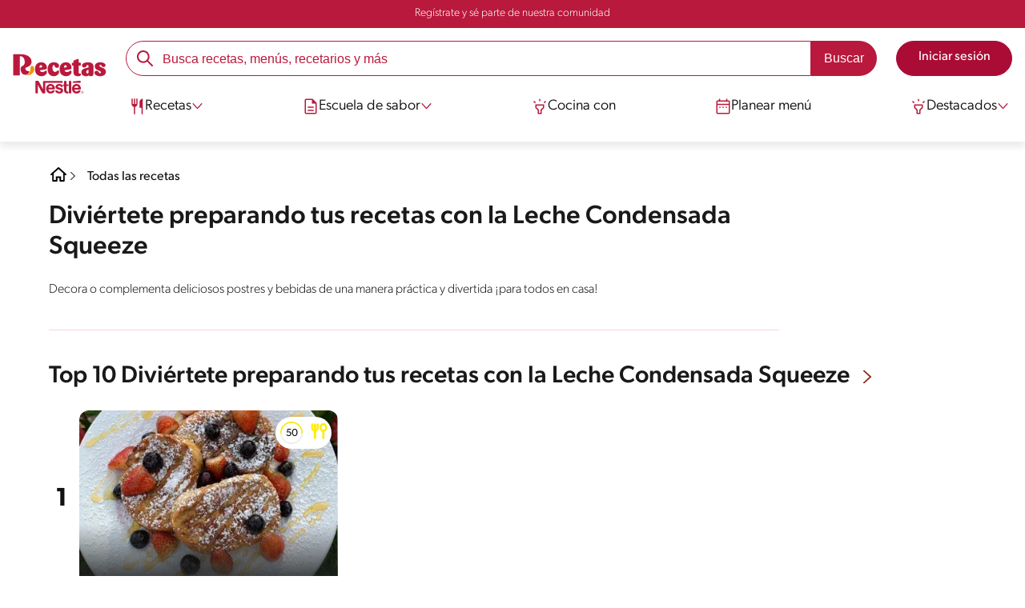

--- FILE ---
content_type: text/html; charset=UTF-8
request_url: https://www.recetasnestle.com.ec/categorias/recetas-leche-condensada-squeeze?order=latest
body_size: 24929
content:
<!DOCTYPE html><html lang="es-ec" dir="ltr" prefix="og: https://ogp.me/ns#"><head><meta charset="utf-8" /><meta name="ps-country" content="US" /><meta name="ps-language" content="en" /><meta name="ps-key" content="3344-5cb4a424ad45c0000cfdfa9e" /><meta name="description" content="Decora o complementa deliciosos postres y bebidas de una manera práctica y divertida con Leche Condensada. Cocina tus postres favoritos con Recetas Nestlé" /><link rel="canonical" href="https://www.recetasnestle.com.ec/categorias/recetas-leche-condensada-squeeze" /><meta name="robots" content="index, follow, max-image-preview:large" /><link rel="image_src" href="https://www.recetasnestle.com.ec/sites/default/files/2022-08/Imagem%20compartilhar%20ex%201.jpg" /><link rel="alternate" href="https://www.recetasnestle.com.ec/categorias/recetas-leche-condensada-squeeze" hreflang="es-ec" /><meta property="og:site_name" content="Recetas Nestlé" /><meta property="og:url" content="https://www.recetasnestle.com.ec/categorias/recetas-leche-condensada-squeeze" /><meta property="og:title" content="Diviértete preparando tus recetas con la Leche Condensada Squeeze" /><meta property="og:description" content="Decora o complementa deliciosos postres y bebidas de una manera práctica y divertida ¡para todos en casa!" /><meta name="twitter:card" content="summary_large_image" /><meta name="twitter:description" content="Decora o complementa deliciosos postres y bebidas de una manera práctica y divertida ¡para todos en casa!" /><meta name="twitter:title" content="Diviértete preparando tus recetas con la Leche Condensada Squeeze" /><meta name="google-site-verification" content="CcfT8KLQa3t74YDFYMxETMTps_wlLujexZvBT9CNZOc" /><link rel="alternate" hreflang="x-default" href="https://www.recetasnestle.com.ec/categorias/recetas-leche-condensada-squeeze" /><meta name="MobileOptimized" content="width" /><meta name="HandheldFriendly" content="true" /><meta name="viewport" content="width=device-width, initial-scale=1.0" /><script type="application/ld+json">{"@context": "https://schema.org","@graph": [{"itemListElement": [{"@type": "ListItem","position": 1,"url": "https://www.recetasnestle.com.ec/recetas/tostadas-francesas"}]},{"@type": "WebSite","name": "Recetas Nestlé","url": "https://www.recetasnestle.com.ec/","potentialAction": {"@type": "SearchAction","target": {"@type": "EntryPoint","urlTemplate": "https://www.recetasnestle.com.ec/busca/resultado?q={search_term_string}"},"query-input": "required name=search_term_string"}}]
}</script><link rel="amphtml" href="https://www.recetasnestle.com.ec/categorias/recetas-leche-condensada-squeeze?amp" /><link rel="apple-touch-icon" sizes="180x180" href="/themes/custom/cookit/favico/apple-touch-icon.png?v=new"><link rel="icon" type="image/png" sizes="32x32" href="/themes/custom/cookit/favico/favicon-32x32.png?v=new"><link rel="icon" type="image/png" sizes="16x16" href="/themes/custom/cookit/favico/favicon-16x16.png?v=new"><link rel="shortcut icon" href="/themes/custom/cookit/favico/favicon.ico?v=new"/><link rel="preconnect" href="https://fonts.googleapis.com"><link rel="preconnect" href="https://fonts.gstatic.com" crossorigin><link rel="preconnect" href="https://use.typekit.net"><link rel="preconnect" href="https://p.typekit.net"><base href="https://www.recetasnestle.com.ec"><title>Recetas con Leche Condensada Squeeze | Recetas Nestlé</title><script>
(function(i,s,o,g,r,a,m){i['GoogleAnalyticsObject']=r;i[r]=i[r]||function(){ (i[r].q=i[r].q||[]).push(arguments)},i[r].l=1*new Date();a=s.createElement(o), m=s.getElementsByTagName(o)[0];a.async=1;a.src=g;m.parentNode.insertBefore(a,m) })(window,document,'script','//www.google-analytics.com/analytics.js','ga');
ga('create', 'UA-34282286-11', 'auto', {allowLinker: true});
ga('require', 'displayfeatures');
ga('set', 'anonymizeIp', true);
ga('set', 'dimension13', 'Approved Tracker');
ga('require', 'OPT-5Q6FJ2B');
</script><script>
(function(d) {
var config = {
kitId: 'kzf4sci',
scriptTimeout: 3000,
async: true
},
h = d.documentElement,
t = setTimeout(function(){
h.className = h.className.replace(/\bwf-loading\b/g,"") + " wf-inactive";
}, config.scriptTimeout),
tk = d.createElement("script"),
f = false,
s = d.getElementsByTagName("script")[0], a;
h.className += " wf-loading";
tk.src = 'https://use.typekit.net/' + config.kitId + '.js';
tk.async = true;
tk.onload = tk.onreadystatechange = function(){
a = this.readyState;
if (f || (a && a != "complete" && a != "loaded")) return;
f = true;
clearTimeout(t);
try { Typekit.load(config); } catch(e) {}
};
s.parentNode.insertBefore(tk, s);
})(document);
</script><noscript><link href="https://use.typekit.net/kzf4sci.css" rel="stylesheet" /> </noscript><link rel="preload" as="style" onload="this.onload=null;this.rel='stylesheet'" media="all" href="/sites/default/files/css/css_ySEF-Lv2KPxVHlYQWjBxjaDjWOKRgKalJO1tfZrVxec.css?delta=0&amp;language=es&amp;theme=cookit&amp;include=[base64]" /><link media="all" href="/themes/custom/cookit/Content/css/library-svgs.css?v=2026120&version=g4y-01-2025" rel="preload" as="style" onload="this.rel='stylesheet'"><link rel="stylesheet" type="text/css" href="/themes/custom/cookit/Content/css/print.css" media="print"><style>
@media (max-width: 991.98px) {
.headerSite .nav__btns {
top: 0;
height: 52px;
}
}
</style><style>
.ot-floating-button{
display: none !important;
}#accept-recommended-btn-handler{
display: none !important;
}</style><style>
.mt-7{margin-top:2.5rem}hr{border:none;border-top:1px solid rgba(var(--color-5),1);margin:2rem 0}a,aside,body,details,div,h1,h2,h3,header,html,i,iframe,img,label,li,nav,p,section,span,summary,ul{border:0;font-size:100%;font:inherit;margin:0;padding:0;vertical-align:baseline}aside,details,header,nav,section{display:block}body{color:rgba(var(--brand-black-color,25,25,25),1)!important;line-height:1.2}ul{list-style:none}*{outline:0!important;text-decoration:none}*,:after,:before{box-sizing:border-box}:root{--color-black:17,17,17;--color-white:255,255,255;--color-btn:170,12,53;--color-disabled:210,210,210;--color-text-disabled:153,153,153;--color-1:185,25,60;--color-2:255,250,245;--color-3:240,145,0;--color-4:175,25,25;--color-5:245,213,218;--color-6:135,35,20;--color-7:249,211,153;--color-8:77,23,15;--color-9:215,35,95;--color-10:80,175,225;--color-11:235,101,39;--color-12:0,105,50;--color-13:230,50,55;--color-14:255,205,0;--color-15:254,247,238;--filter-white:invert(100%);--filter-black:invert(12%) sepia(1%) saturate(0%) hue-rotate(64deg) brightness(95%) contrast(92%);--filter-btn:invert(14%) sepia(87%) saturate(3917%) hue-rotate(334deg) brightness(80%) contrast(101%);--filter-disabled:invert(100%) sepia(0%) saturate(7258%) hue-rotate(219deg) brightness(111%) contrast(65%);--filter-text-disabled:invert(63%) sepia(0%) saturate(0%) hue-rotate(13deg) brightness(97%) contrast(90%);--filter-1:invert(21%) sepia(78%) saturate(3878%) hue-rotate(335deg) brightness(73%) contrast(97%);--filter-2:invert(89%) sepia(9%) saturate(434%) hue-rotate(319deg) brightness(106%) contrast(109%);--filter-3:invert(62%) sepia(44%) saturate(3487%) hue-rotate(5deg) brightness(98%) contrast(103%);--filter-4:invert(20%) sepia(100%) saturate(2289%) hue-rotate(346deg) brightness(75%) contrast(104%);--filter-5:invert(88%) sepia(10%) saturate(425%) hue-rotate(302deg) brightness(98%) contrast(95%);--filter-6:invert(15%) sepia(32%) saturate(6239%) hue-rotate(354deg) brightness(93%) contrast(91%);--filter-7:invert(89%) sepia(10%) saturate(1678%) hue-rotate(333deg) brightness(101%) contrast(95%);--filter-8:invert(10%) sepia(34%) saturate(3766%) hue-rotate(345deg) brightness(96%) contrast(96%);--filter-9:invert(21%) sepia(85%) saturate(2213%) hue-rotate(320deg) brightness(98%) contrast(99%);--filter-10:invert(59%) sepia(82%) saturate(332%) hue-rotate(159deg) brightness(91%) contrast(94%);--filter-11:invert(44%) sepia(89%) saturate(2744%) hue-rotate(351deg) brightness(105%) contrast(84%);--filter-12:invert(22%) sepia(85%) saturate(1141%) hue-rotate(120deg) brightness(100%) contrast(101%);--filter-13:invert(32%) sepia(19%) saturate(4368%) hue-rotate(325deg) brightness(102%) contrast(116%);--filter-14:invert(88%) sepia(20%) saturate(7499%) hue-rotate(359deg) brightness(105%) contrast(104%);--filter-15:invert(84%) sepia(7%) saturate(426%) hue-rotate(333deg) brightness(116%) contrast(99%);--pt-fix-font-3:3px;--pt-fix-font-2:2px;--hl-1:1.625rem;--hl-2:1.5rem;--hl-3:1.125rem;--hl-4:1rem;--hl-sidebar:1.375rem;--tl-1:1rem;--tl-medium-size:1.125rem;--tl-default-size:1rem;--tl-body-size:1rem;--tl-small-size:0.875rem;--tl-smaller-size:0.75rem;--title-1:1.5rem;--title-2:1.125rem;--title-3:1rem;--title-4:1.25rem;--text-body:0.875rem;--text-body-small:0.75rem;--cta-1:1rem;--cta-2:0.875rem;--font-weight-lighter:200;--font-weight-light:300;--font-weight:400;--font-weight-medium:500;--font-weight-bold:600;--font-weight-eBold:700;--font-weight-extraBold:900;--header-height:9.125rem;--max-container:74.375rem;--max-container-lg:90rem}@media screen and (min-width:992px){:root{--hl-1:2rem;--hl-2:1.875rem;--hl-3:1.5rem;--hl-sidebar:1.5rem;--title-1:2rem;--title-2:1.5rem;--title-3:1.25rem;--title-4:1.75rem;--text-body:1rem;--text-body-small:0.875rem;--header-height:10.875rem}}.f-3{filter:var(--filter-3)}.f-8{filter:var(--filter-8)}.c-b{color:rgba(var(--color-black),1)}.c-1{color:rgba(var(--color-1),1)}.container{background-color:transparent;display:block;margin:0 auto;max-width:var(--max-container);padding:0 1rem;width:100%}.container--lg{max-width:var(--max-container-lg)}.container .container{padding:0}.mb-2{margin-bottom:.5rem}.mb-3{margin-bottom:.75rem}.mb-4{margin-bottom:1rem}.mb-5{margin-bottom:1.5rem}.mb-7{margin-bottom:2.5rem}.pb-7{padding-bottom:2.5rem}html{--header-height-bc:5.313rem;--size-scroll-pt:5.313rem;font-size:16px;line-height:1.2;scroll-behavior:smooth;scroll-padding-top:var(--header-height)}@media (-ms-high-contrast:active),print and (-ms-high-contrast:none){html{font-size:14px}}html body{color:rgba(var(--color-black),1);font-family:canada-type-gibson,sans-serif;font-size:.875rem;font-weight:var(--font-weight-light);position:relative}@media (min-width:576px){html body{font-size:1rem}}html body .mainWrapper{display:block;overflow:hidden;padding-top:var(--header-height);width:100%}a{background-color:transparent;color:rgba(var(--color-black),1);text-decoration:none}p,ul li{font-size:.875rem;line-height:1.2}ul li a{color:rgba(var(--color-1),1);font-weight:var(--font-weight-medium)}@media (min-width:576px){p,ul li{font-size:1rem}}ul li{position:relative}.category--detail .header{--font-weight-light:200;font-weight:var(--font-weight-lighter)}[class^=hl-]{display:block;line-height:1.2}h1{font-size:var(--hl-1)!important;font-weight:var(--font-weight-medium)!important}.hl-1{font-size:var(--hl-1)}.hl-1,.hl-2{font-weight:var(--font-weight-medium)}.hl-2{font-size:var(--hl-2)}[class^=tl-]{line-height:1.3}.tl-1{font-size:var(--tl-1)}.reg{font-weight:var(--font-weight-light)}@media (min-width:992px){.reg{font-weight:var(--font-weight-lighter)}}.link-arrow{align-items:center;display:inline-flex;font-weight:var(--font-weight-medium);margin-bottom:1.5rem;padding-right:2rem;position:relative}.link-arrow:after{background-position:50%;background-repeat:no-repeat;background-size:contain;content:"";filter:var(--filter-6);height:1.25rem;position:absolute;right:0;top:50%;transform:translateY(-50%);width:1.25rem}.tl-body{font-size:var(--tl-body-size)}.sr-only,.visually-hidden{appearance:none;border:none!important;display:block!important;height:0!important;left:0!important;margin:0!important;opacity:0!important;overflow:hidden!important;padding:0!important;position:relative!important;top:0!important;width:0!important}img{height:auto}iframe,img{display:block;max-width:100%}.loading{background:rgba(var(--color-white),.7)!important;display:none;height:100%!important;left:0!important;position:fixed!important;top:0!important;width:100%!important;z-index:99999!important}.loading:before{border:7px solid rgba(var(--color-black),.2);border-radius:50%;border-top-color:rgba(var(--color-black),.4);content:"";height:50px;left:50%;margin:-25px 0 0 -25px;position:absolute;top:50%;width:50px}.loading__text{left:0;margin:0 auto;max-width:12.5rem;position:fixed;right:0;top:54%}.cta,.loading__text{font-size:1rem;font-weight:var(--font-weight);text-align:center}.cta{--color-cta-border:rgba(var(--color-btn),1);--color-cta-bg:rgba(var(--color-btn),1);--color-cta-filter-icon:var(--filter-white);--color-cta-text:rgba(var(--color-white),1);--border-radius:2.5rem;--height:2.5rem;align-items:center;background-color:var(--color-cta-bg);border:1px solid var(--color-cta-border);border-radius:var(--border-radius);color:var(--color-cta-text);column-gap:.5rem;display:flex;height:var(--height);justify-content:center;line-height:1;padding:.5rem 1.5rem}.cta--outline{--color-cta-border:rgba(var(--color-1),1);--color-cta-text:rgba(var(--color-1),1);--color-cta-bg:rgba(var(--color-white),1);--color-cta-filter-icon:var(--filter-1)}.cta--widthModal{max-width:10rem;width:100%}a>i{filter:var(--color-cta-filter-icon);height:.9375rem;width:.9375rem}.video{display:block;margin-bottom:1.5rem;position:relative;width:100%}.video:after{content:"";display:block;padding-bottom:56.25%}.category--detail>.container{position:relative}.category--detail>.container>.content{display:flex;flex-direction:column;position:relative}.category--detail>.container>.content .header{border-bottom:1px solid rgba(var(--color-5),1);margin-bottom:2.5rem;max-width:57rem;padding-bottom:2.5rem}.category--detail>.container>.content .header .desc{max-width:50rem}.category--detail>.container>.content .header .bg-detail{margin-top:1rem}@media (min-width:992px){.loading:before{height:70px;margin:-35px 0 0 -35px;width:70px}.loading__text{top:58%}.category--detail>.container>.content .header.header-image h1{grid-area:title}.category--detail>.container>.content .header.header-image .desc{grid-area:desc}.category--detail>.container>.content .header.header-image .related{grid-area:rel}.category--detail>.container>.content .header.header-image .bg-detail{grid-area:img;margin-top:0}.category--detail>.container>.content .header .bg-detail{margin-top:0}.filter-sidebar .filter__item span{font-weight:var(--font-weight-lighter)}}.category--detail>.container>.content .header .bg-detail img{height:100%;width:100%}.box-filter{align-items:center;display:flex;grid-area:filter;margin-left:auto;width:fit-content}@media (min-width:576px){.filter-sidebar{border-bottom-left-radius:0!important;border-top-right-radius:0;max-width:24.375rem}}.filter-sidebar .title{align-items:center;display:flex;font-weight:var(--font-weight-medium);justify-content:space-between;margin-bottom:1rem;padding:1.5rem 1rem 0}.filter-sidebar .filter__accordion{border-bottom:1px solid rgba(var(--color-8),1);padding:1.5rem 1rem .75rem}.filter-sidebar .filter__header{justify-content:space-between;list-style:none;outline:0}.filter-sidebar .filter__header,.filter-sidebar .filter__item{align-items:center;display:flex;font-weight:var(--font-weight)}.filter-sidebar .filter__item{border:1px solid rgba(var(--color-8),.5)!important;border-radius:2.5rem;color:rgba(var(--color-8),1);height:1.6875rem;justify-content:center;padding:0 1rem}.filter-sidebar .filter__item span{display:block;transform:translateY(1px)}.cardRecipe{--color-bg-content:rgba(var(--color-2),1);--color-title:rgba(var(--color-black),1);--color-border-infos:rgba(var(--color-3),1);--color-text:rgba(var(--color-black),1);--color-background-infos:rgba(var(--color-white),1);color:var(--color-title);display:block;margin-bottom:.25rem;max-width:var(--size-card-recipe,365px);padding-left:.125rem;padding-right:.125rem;width:100%}.cardRecipe--video .cardRecipe__image:after{background-position:0;background-repeat:no-repeat;background-size:contain;content:"";display:block;filter:var(--filter-white);height:1.25rem;left:50%;position:absolute;top:50%;transform:translate(-50%,-50%);width:1.25rem}.cardRecipe__image{border-radius:.75rem .75rem 0 0;overflow:hidden;position:relative}.cardRecipe__image picture{display:block;position:relative}.cardRecipe__image picture:after{background:linear-gradient(180deg,rgba(30,30,30,0),rgba(30,30,30,.8));bottom:0;content:"";display:block;height:4.0625rem;left:0;position:absolute;width:100%}.cardRecipe__image picture img{width:100%}.cardRecipe__image .brand{display:none;left:.5rem;position:absolute;top:.5rem}.cardRecipe__image .brand img{height:2.5rem;width:auto}.cardRecipe__image .mmiq-card{align-items:center;background-color:rgba(var(--color-white),1);border-radius:1.375rem;display:flex;flex-direction:row;padding:.375rem;position:absolute;right:.5rem;top:.5rem;z-index:2}.cardRecipe__image .mmiq-card .srh_progress-bar{height:1.75rem;margin:0 .625rem 0 0;position:relative;width:1.75rem}.cardRecipe__image .mmiq-card .srh_progress-bar:before{color:rgba(var(--color-black),1);content:attr(data-percent);font-size:.8125rem;font-weight:400;left:50%;line-height:normal;position:absolute;text-align:center;top:50%;transform:translate(-50%,-50%);z-index:100}.cardRecipe__image .mmiq-card .srh_progress-bar svg{transform:rotate(180deg);width:100%}.cardRecipe__image .mmiq-card .srh_progress-bar__background{fill:#fff;stroke:#ececec;stroke-width:2;stroke-dashoffset:0;stroke-dasharray:none;stroke-linecap:butt}.cardRecipe__image .mmiq-card .srh_progress-bar__progress{fill:none;stroke:#ececec;stroke-dasharray:100 100;stroke-dashoffset:100;stroke-linecap:round;stroke-width:2}.cardRecipe__image .mmiq-card .srh_progress-icon{display:block;height:1.5rem;width:1.25rem}.cardRecipe__image .mmiq-card .srh_progress-bar[data-percent="20"] .srh_progress-bar__progress{stroke-dashoffset:80}.cardRecipe__image .mmiq-card .srh_progress-bar[data-percent="20"] .srh_progress-bar__progress,.cardRecipe__image .mmiq-card .srh_progress-bar[data-percent="20"]~.srh_progress-icon .mmiq-balance-stroke-color{stroke:#ff8c27}.cardRecipe__image .mmiq-card .srh_progress-bar[data-percent="20"]~.srh_progress-icon .mmiq-balance-fill-color{fill:#ff8c27}.cardRecipe__image .mmiq-card .srh_progress-bar[data-percent="35"] .srh_progress-bar__progress{stroke-dashoffset:65}.cardRecipe__image .mmiq-card .srh_progress-bar[data-percent="35"] .srh_progress-bar__progress,.cardRecipe__image .mmiq-card .srh_progress-bar[data-percent="35"]~.srh_progress-icon .mmiq-balance-stroke-color{stroke:#ff8c27}.cardRecipe__image .mmiq-card .srh_progress-bar[data-percent="35"]~.srh_progress-icon .mmiq-balance-fill-color{fill:#ff8c27}.cardRecipe__image .mmiq-card .srh_progress-bar[data-percent="40"] .srh_progress-bar__progress{stroke-dashoffset:60}.cardRecipe__image .mmiq-card .srh_progress-bar[data-percent="40"] .srh_progress-bar__progress,.cardRecipe__image .mmiq-card .srh_progress-bar[data-percent="40"]~.srh_progress-icon .mmiq-balance-stroke-color{stroke:#ff8c27}.cardRecipe__image .mmiq-card .srh_progress-bar[data-percent="40"]~.srh_progress-icon .mmiq-balance-fill-color{fill:#ff8c27}.cardRecipe__image .mmiq-card .srh_progress-bar[data-percent="70"] .srh_progress-bar__progress{stroke-dashoffset:30}.cardRecipe__image .mmiq-card .srh_progress-bar[data-percent="70"] .srh_progress-bar__progress,.cardRecipe__image .mmiq-card .srh_progress-bar[data-percent="70"]~.srh_progress-icon .mmiq-balance-stroke-color{stroke:#30cc74}.cardRecipe__image .mmiq-card .srh_progress-bar[data-percent="70"]~.srh_progress-icon .mmiq-balance-fill-color{fill:#30cc74}.cardRecipe__image .mmiq-card .srh_progress-bar[data-percent="85"] .srh_progress-bar__progress{stroke-dashoffset:15}.cardRecipe__image .mmiq-card .srh_progress-bar[data-percent="85"] .srh_progress-bar__progress,.cardRecipe__image .mmiq-card .srh_progress-bar[data-percent="85"]~.srh_progress-icon .mmiq-balance-stroke-color{stroke:#30cc74}.cardRecipe__image .mmiq-card .srh_progress-bar[data-percent="85"]~.srh_progress-icon .mmiq-balance-fill-color{fill:#30cc74}.cardRecipe__content{background-color:var(--color-bg-content);border-radius:0 0 .75rem .75rem;box-shadow:0 2px 3px 0 rgba(var(--color-black),.25);padding:.5rem}.cardRecipe__title{display:-webkit-box;font-size:22px;height:2.4em;line-height:1.2;overflow:hidden;-webkit-line-clamp:2;-webkit-box-orient:vertical;color:var(--color-title);font-weight:var(--font-weight);margin-bottom:.5rem;text-align:left;text-overflow:ellipsis;white-space:normal}.cardRecipe__infos{align-items:center;column-gap:.5rem;display:flex;margin-bottom:.5rem}.cardRecipe__infos li{align-items:center;border:1px solid var(--color-border-infos);border-radius:50px;display:flex;height:1.5625rem;justify-content:center;padding:.25rem .5rem}.cardRecipe__infos li i{height:.9375rem;width:.9375rem}.cardRecipe__infos li span{display:flex}.cardRecipe__infos li span.text{color:var(--color-text);font-size:.875rem;font-weight:var(--font-weight);line-height:1;margin-top:var(--pt-fix-font-3)}.cardRecipe__infos li.infos-time{background-color:var(--color-background-infos)}.cardRecipe__infos li.infos-time .svg-time-v3{margin-right:.25rem}.cardRecipe__infos li.infos-difficulty{background-color:var(--color-background-infos)}.cardRecipe__infos li.infos-ratings{border:none;margin-left:auto;padding:0}.cardRecipe__infos li.infos-ratings .svg-star-full-v3{margin-right:.25rem}.cardRecipe__infos li.infos-ratings .score{color:var(--color-text);font-size:.875rem;font-weight:var(--font-weight);line-height:1;margin-top:var(--pt-fix-font-2);padding-top:.1875rem}.filter-sidebar{background-color:rgba(var(--color-white),1);border-top-left-radius:1.5rem;border-top-right-radius:1.5rem;bottom:0;display:flex;flex-direction:column;overflow-y:scroll;position:fixed;right:-100%;top:.75rem;width:100%;z-index:99999}.filter-sidebar .title i{filter:var(--filter-1);height:1.5rem;width:1.5rem}.filter-sidebar .filter__header i{filter:var(--filter-1);height:1rem;transform:rotate(90deg);width:1rem}.filter-sidebar .filter__content{display:flex;flex-wrap:wrap;gap:.5rem;margin-top:1.25rem}.filter-sidebar .filter__item .cost{display:flex}.filter-sidebar .filter__item .cost i{height:.9375rem;opacity:.5;width:.9375rem}.filter-sidebar .filter__item .cost--easy .svg-cifrao:first-of-type,.filter-sidebar .filter__item .cost--hard .svg-cifrao:first-of-type,.filter-sidebar .filter__item .cost--hard .svg-cifrao:nth-of-type(2),.filter-sidebar .filter__item .cost--hard .svg-cifrao:nth-of-type(3),.filter-sidebar .filter__item .cost--medium .svg-cifrao:first-of-type,.filter-sidebar .filter__item .cost--medium .svg-cifrao:nth-of-type(2){opacity:1}.filter-backdrop{background:rgba(var(--color-black),.9);display:none;height:100%;left:0;opacity:0;position:fixed;top:0;width:100%;z-index:106}.glide{position:relative;width:100%}.glide__track{overflow:visible}@media (min-width:1300px){.glide__track{overflow:hidden}}.glide__slides{backface-visibility:hidden;display:flex;flex-wrap:nowrap;list-style:none;margin:0;overflow:hidden;padding:0;position:relative;touch-action:pan-Y;transform-style:preserve-3d;white-space:nowrap;width:100%;will-change:transform}.glide__slide{flex-shrink:0;height:100%;white-space:normal;width:100%;-webkit-touch-callout:none}.sliders{display:block;margin-left:-2px;position:relative;width:100%}.sliders--numbers{counter-reset:number}.sliders--numbers .cardRecipe{background-color:transparent;box-shadow:none;height:auto;padding-left:2.5rem!important;position:relative}.sliders--numbers .cardRecipe__content{background-color:rgba(var(--color-2),1);border-radius:0 0 .75rem .75rem;box-shadow:0 2px 3px 0 rgba(var(--color-black),.25)}.sliders--numbers .cardRecipe:before{color:rgba(var(--color-black),1);content:counter(number);counter-increment:number;display:inline-block;font-size:2rem;font-weight:var(--font-weight-bold);height:fit-content;left:5%;position:absolute;text-align:center;top:30%;transform:translateX(-50%);width:fit-content}#header.brandCorner__header{--color-bc:rgba(var(--brand-header-color, 255,255,255), 1);--color-bc-text:rgba(var(--brand-text-header-color, 33,37,41), 1);--filter-bc:var(--filter-brand-header-color, invert(100%));--filter-bc-text:var(--filter-brand-text-header-color, invert(8%) sepia(6%) saturate(1706%) hue-rotate(169deg) brightness(96%) contrast(85%));--header-height:5.375rem;box-shadow:0 7px 8px 0 rgba(0,0,0,.08);box-sizing:border-box;display:flex;flex-direction:column;left:0;position:fixed;top:0;width:100%;z-index:100}#header .brandCorner__nav{--color-bc:rgba(var(--brand-header-color, 255,255,255), 1);--color-bc-text:rgba(var(--brand-text-header-color, 33,37,41), 1);--filter-bc:var(--filter-brand-header-color, invert(100%));--filter-bc-text:var(--filter-brand-text-header-color, invert(8%) sepia(6%) saturate(1706%) hue-rotate(169deg) brightness(96%) contrast(85%));align-items:center;background-color:var(--color-bc);display:flex;height:100%;justify-content:space-between;width:100%}#header .brandCorner__nav>.container{align-items:center;display:flex;height:3.4375rem;justify-content:space-between}#header .brandCorner__nav .logo-brand{z-index:2}#header .brandCorner__nav #btn-mobile-input{display:none}#header .brandCorner__nav label[for=btn-mobile-input]{align-items:center;border:none;display:flex;height:70%;position:relative;z-index:102}#header .brandCorner__nav label[for=btn-mobile-input] #hamburger{background-color:var(--color-bc-text);border-radius:.25rem;height:4px;width:30px}#header .brandCorner__nav label[for=btn-mobile-input] #hamburger:after{bottom:.5rem}#header .brandCorner__nav label[for=btn-mobile-input] #hamburger:before{top:.5rem}#header .brandCorner__nav label[for=btn-mobile-input] #hamburger:after,#header .brandCorner__nav label[for=btn-mobile-input] #hamburger:before{background:var(--color-bc-text);border-radius:.25rem;content:"";display:block;height:4px;position:absolute;width:30px}@media (min-width:768px){#header .brandCorner__nav{position:relative;z-index:100}#header .brandCorner__nav #btn-mobile-input,#header .brandCorner__nav label[for=btn-mobile-input]{display:none}#header .brandCorner__nav>.container{height:5.3125rem}#header .brandCorner__nav .logo-brand{margin:0;position:relative;z-index:102}}#header .brandCorner__menu{--color-bc:rgba(var(--brand-header-color, 255,255,255), 1);--color-bc-text:rgba(var(--brand-text-header-color, 33,37,41), 1);--color-bc-submenu:rgba(var(--brand-submenu-color, 255,255,255), 1);--color-bc-submenu-text:rgba(var(--brand-text-submenu-color, 33,37,41), 1);--filter-bc:var(--filter-brand-header-color, invert(100%));--filter-bc-text:var(--filter-brand-text-header-color, invert(8%) sepia(6%) saturate(1706%) hue-rotate(169deg) brightness(96%) contrast(85%));background-color:var(--color-bc);display:block;height:calc(100vh - 5.3125rem);overflow-x:scroll;padding:1.5rem 1rem;position:absolute;right:0;top:-100vh;width:100%}#header .brandCorner__menu>li{display:flex;flex-direction:column;position:static}#header .brandCorner__menu>li.dropdown label{position:relative}#header .brandCorner__menu>li.dropdown label:after{background-position:50%;background-repeat:no-repeat;background-size:contain;content:"";display:block;filter:var(--filter-bc-text);height:1.5rem;position:absolute;right:0;top:30%;width:1.5rem}#header .brandCorner__menu>li input{display:none}#header .brandCorner__menu>li>a,#header .brandCorner__menu>li>label{border-bottom:1px solid var(--color-bc-text);color:var(--color-bc-text);font-size:1.125rem;font-weight:var(--font-weight-medium);line-height:1.375rem;padding:1rem 0;text-decoration:none}#header .brandCorner__menu>li .submenu{display:none;flex-direction:column;overflow:hidden;padding:1rem 0;row-gap:1rem}#header .brandCorner__menu>li .submenu ul li a{color:var(--color-bc-text);text-decoration:none}#header .brandCorner__menu>li .submenu li:not(:last-of-type){margin-bottom:1rem}@media (min-width:768px){#header .brandCorner__menu{background-color:transparent;background-image:none;gap:.5rem;list-style:none;margin-left:2.5rem;overflow-x:initial;padding:0}#header .brandCorner__menu,#header .brandCorner__menu>li{align-items:center;display:flex;height:100%;position:static}#header .brandCorner__menu>li{justify-content:center}#header .brandCorner__menu>li label,#header .brandCorner__menu>li>a{border-bottom:none!important;color:var(--color-bc-text);margin:0 1rem;padding:1rem 0;position:relative}#header .brandCorner__menu>li label:after,#header .brandCorner__menu>li>a:after{background-color:var(--color-bc-text)!important;border-radius:.25rem;bottom:0;content:"";display:block;filter:none!important;height:4px!important;left:0;position:absolute;top:auto!important;transform:none!important;width:0!important}#header .brandCorner__menu>li label:before,#header .brandCorner__menu>li>a:before{display:none!important}#header .brandCorner__menu>li .submenu{padding:0}#header .brandCorner__menu>li.dropdown .submenu{background-color:var(--color-bc-submenu);border-bottom:none!important;left:50%;position:absolute;top:5.3125rem;transform:translateX(-50%);width:100vw;z-index:101}#header .brandCorner__menu>li.dropdown .submenu>ul{padding-bottom:2.5rem;padding-top:2.5rem}#header .brandCorner__menu>li.dropdown .submenu li{margin:0 auto;max-width:var(--max-container)}#header .brandCorner__menu>li.dropdown .submenu li:not(:last-of-type){margin-bottom:1rem}#header .brandCorner__menu>li.dropdown .submenu li a{color:var(--color-bc-submenu-text)!important}#header .brandCorner__menu>li.dropdown .submenu li a:before{filter:var(--filter-brand-black-color, invert(13%) sepia(0) saturate(22%) hue-rotate(194deg) brightness(82%) contrast(91%))}}@media (min-width:1200px){#header .brandCorner__menu>li .submenu>ul{padding-left:11.125rem}}#header .brandCorner__nav-login{--color-bc:rgba(var(--brand-top-header-color, 33,37,41), 1);--color-bc-text:rgba(var(--brand-text-top-header-color, 255,255,255), 1);--filter-bc:var(--filter-brand-top-header-color, invert(8%) sepia(6%) saturate(1706%) hue-rotate(169deg) brightness(96%) contrast(85%));--filter-bc-text:var(--filter-brand-text-top-header-color, invert(100%));background:var(--color-bc);position:relative}#header .brandCorner__nav-login>.container{align-items:center;display:flex;height:1.875rem;justify-content:space-between}#header .brandCorner__nav-login .btn-login{align-items:center;color:var(--color-bc-text);column-gap:.5rem;display:flex}#header .brandCorner__nav-login .btn-login img{filter:var(--filter-bc-text)}#header .brandCorner__nav-login .header__logo{margin:0}#header .brandCorner__nav-login .header__logo>div{position:relative}#header .brandCorner__nav-login .header__logo>div:after{background-position:50%;background-repeat:no-repeat;background-size:contain;content:"";display:block;filter:var(--filter-bc-text);height:1.5rem;left:-4px;position:absolute;top:4px;transform:rotate(-90deg);width:1.5rem}#header .brandCorner__nav-login .header__logo>div .logo-img{filter:var(--filter-bc-text);height:25px;margin-left:1.25rem;margin-top:.25rem;position:relative;width:55px}.category--detail>.container>.content .header.header-brand{--color1:rgba(var(--brand-primary-color, 33,37,41), 1);--color3:rgba(var(--brand-text-primary-color, 255,255,255), 1);background-color:var(--color1);border-bottom:none;display:grid;gap:.5rem 0;grid-template-areas:"title image" "desc image";grid-template-columns:repeat(2,1fr);margin-top:2.5rem;max-width:100%;padding:0 0 0 .75rem;position:relative}.category--detail>.container>.content .header.header-brand .bg-detail{grid-area:image;height:100%;margin-top:0;object-fit:cover;object-position:center;position:absolute;right:0;top:0;width:100%;z-index:2}.category--detail>.container>.content .header.header-brand .bg-detail:before{background:var(--color1);border-radius:0 70% 0 0;content:"";display:block;height:100%;left:0;position:absolute;top:0;width:50px}.category--detail>.container>.content .header.header-brand .bg-detail picture{display:block;height:100%}.category--detail>.container>.content .header.header-brand .bg-detail picture img{object-fit:cover}.category--detail>.container>.content .header.header-brand .hl-1{color:var(--color3);grid-area:title;margin-top:.75rem}.category--detail>.container>.content .header.header-brand .desc{color:var(--color3);grid-area:desc;margin-bottom:.75rem}@media (min-width:768px){.category--detail>.container>.content .header.header-brand .bg-detail{height:auto;position:relative}.category--detail>.container>.content .header.header-brand{min-height:11.125rem;padding:1.5rem}}@media (min-width:992px){.filter-sidebar .filter__item{font-weight:var(--font-weight-light)}.sliders--numbers .cardRecipe:after{left:6%}html{--header-height-bc:7.188rem;--size-scroll-pt:7.188rem}.category--detail>.container>.content .header.header-brand .hl-1{margin-top:1.5rem}.category--detail>.container>.content .header.header-brand .desc{margin-bottom:1.5rem}.category--detail>.container>.content .header.header-brand{gap:0 1rem;min-height:auto;padding:0 0 0 1.5rem}}.svg,[class^=svg-]{background-position:50%;background-repeat:no-repeat;display:inline-block;height:1.875rem;width:1.875rem}.svg,.svg-arrow,.svg-cifrao,.svg-close,.svg-star-full-v3,.svg-time-v3,.svg-v5-logo-black,[class^=svg-]{background-size:contain}.bold{font-weight:var(--font-weight-medium)}.elem-center-row{align-items:center;column-gap:1rem;display:flex;justify-content:center}.elem-center-row--between{justify-content:space-between}.category--detail .cta{display:flex;margin:0 auto;width:16.375rem}.category--detail .cta.btn-open-filter{width:3rem}.box-filter span{font-weight:var(--font-weight-medium);margin-right:.625rem}.box-filter .btn-open-filter{align-items:center;display:flex;height:2.5rem;justify-content:center;margin:0;padding:0;width:3rem}.box-filter .btn-open-filter i{filter:var(--filter-white);height:1.125rem!important;margin:0;width:1.125rem!important}.pageSearch__tags{align-items:center;display:flex;flex-wrap:wrap;margin-bottom:1rem}.svg-filter-v3{background-size:contain}a,aside,body,details,div,form,h1,h2,h3,header,html,i,iframe,img,label,li,nav,ol,p,section,span,summary,ul{border:0;font-size:100%;font:inherit;margin:0;padding:0;vertical-align:baseline}ol,ul{list-style:none}.f-1{filter:var(--filter-1)}.c-w{color:rgba(var(--color-white),1)}.bg-w{background-color:rgba(var(--color-white),1)}.bg-1{background-color:rgba(var(--color-1),1)}.mb-1{margin-bottom:.25rem}.mr-2{margin-right:.5rem}ol li,p,ul li{font-size:.875rem;line-height:1.2}ol li a,ul li a{color:rgba(var(--color-1),1);font-weight:var(--font-weight-medium)}@media (min-width:576px){ol li,p,ul li{font-size:1rem}}p~ul{margin-top:.75rem}ol li,ul li{position:relative}.text-center{text-align:center}.tl-small{font-size:var(--tl-small-size)}@media (max-width:991.98px){.hidden-lg-down{display:none!important}}@media (min-width:992px){.hidden-lg-up,.hidden-md{display:none!important}}.btn,.cta{--color-cta-border:rgba(var(--color-btn),1);--color-cta-bg:rgba(var(--color-btn),1);--color-cta-filter-icon:var(--filter-white);--color-cta-text:rgba(var(--color-white),1);--border-radius:2.5rem;--height:2.5rem;align-items:center;background-color:var(--color-cta-bg);border:1px solid var(--color-cta-border);border-radius:var(--border-radius);color:var(--color-cta-text);column-gap:.5rem;display:flex;font-size:1rem;font-weight:var(--font-weight);height:var(--height);justify-content:center;line-height:1;padding:.5rem 1.5rem;text-align:center}.cta--user{background-color:transparent;border:none;display:block;height:2rem;padding:.5rem;width:2rem}.cta--user i{--color-cta-filter-icon:var(--filter-1);height:1rem;margin:0;width:1rem}.cta--header{--color-cta-bg:rgba(var(--color-2),1);--color-cta-text:rgba(var(--color-black),1);align-items:center;background-color:var(--color-cta-bg);border:none;border-radius:.25rem;display:flex;font-weight:300;height:2.1875rem;justify-content:center;padding:.5rem .25rem}@media (max-width:389.98px){.cta--header{font-size:.875rem}}.cta--header i{--color-cta-filter-icon:var(--filter-1);height:.9375rem;margin:0 .25rem 0 0;width:.9375rem}.cta--widthFull{max-width:100%;width:100%}.btn{max-width:100%;width:fit-content}[class*=cta]>i,a>i{filter:var(--color-cta-filter-icon);height:.9375rem;width:.9375rem}.breadcrumb{padding:1rem 0}.breadcrumb,.breadcrumb ol{align-items:center;display:flex}.breadcrumb ol{column-gap:.25rem}.breadcrumb ol li{display:none;font-size:.875rem;position:relative}.breadcrumb ol li:not(:first-of-type){padding-left:1.5rem}.breadcrumb ol li:not(:first-of-type):after{background-position:50%;background-repeat:no-repeat;background-size:contain;content:"";display:inline-block;filter:var(--filter-1);height:.75rem;left:0;position:absolute;top:47%;transform:translateY(-50%);width:.75rem}.breadcrumb ol li:nth-child(2){display:block}.breadcrumb ol li:nth-child(2):after{filter:var(--filter-1);left:0;transform:translateY(-50%) rotate(180deg);transform-origin:center}.breadcrumb ol li:first-of-type a i{height:1.5rem;width:1.5rem}.breadcrumb ol li a{color:rgba(var(--color-black),1);font-size:.875rem;font-weight:var(--font-weight);margin:1rem 0}#header{--border-bottom-divisor:#d2d2d2;--box-shadow:0px 7px 8px 0px rgba(0,0,0,.08);--height-sub-menu-1:0;background-color:rgba(var(--color-white),1);border-bottom:1px solid var(--border-bottom-divisor);display:flex;flex-direction:column;left:0;min-height:var(--header-height);position:fixed;top:0;width:100%;z-index:105}#header [class="cta hidden-lg-down"]{font-weight:var(--font-weight);height:100%}#header input[type=checkbox]{display:none}#header>.container{align-items:center;display:grid;gap:.5rem;grid-auto-flow:row;grid-template-areas:"logo search account hamb" "logo links-mob links-mob links-mob";grid-template-columns:5.3125rem auto 2rem 2rem;grid-template-rows:repeat(2,auto);justify-content:space-between;padding:.75rem .5rem}@media (max-width:991.98px){.breadcrumb{padding-left:1rem}#header input[type=submit]{display:none}#header>.container{max-width:31.25rem}#header .nav{overflow-y:scroll}}#header>.container .hamb-menu__icon{grid-area:hamb}#header>.container .header__logo{grid-area:logo}#header>.container .header__account{grid-area:account}#header>.container .header__links-mob{grid-area:links-mob}#header>.container .header__search{grid-area:search}#header .header__logo{margin:0 auto}#header .header__logo .logo-img{display:inline-block;height:2.25rem;width:5.3125rem}@media (min-width:992px){.breadcrumb{height:auto;margin-left:0;margin-top:1rem;padding-left:0;width:auto}.breadcrumb ol li{display:block}.breadcrumb ol li:not(:first-of-type):after{filter:var(--filter-black);left:0;transform:translateY(-50%)}.breadcrumb ol li:nth-child(2):after{filter:var(--filter-black)}.breadcrumb ol li a{font-size:1rem}#header{border-bottom:none;box-shadow:var(--box-shadow)}#header>.container{gap:1.5rem;grid-auto-flow:row;grid-template-areas:"logo search account" "logo nav nav";grid-template-columns:auto minmax(50%,80%) minmax(145px,auto);grid-template-rows:repeat(2,auto);padding:1rem}#header>.container .header__logo{align-self:baseline;grid-area:logo;margin-top:1rem}#header>.container .header__search{grid-area:search}#header>.container .header__account{grid-area:account}#header>.container .nav{grid-area:nav}#header .header__logo .logo-img{height:3.125rem;width:7.3125rem}}#header .header__notify{--color-bg:rgba(var(--color-1),1);--color-text:rgba(var(--color-white),1);background-color:var(--color-bg);height:2.1875rem;padding-bottom:.5rem;padding-top:.5rem}#header .header__notify>.container{align-items:center;display:flex;justify-content:center}#header .header__notify>.container a{color:var(--color-text)}#header .hamb-menu__icon{border-radius:.5rem;display:block;padding:.5rem .4375rem}#header .hamb-menu__icon .line{background-color:rgba(var(--color-1),1);border-radius:.25rem;display:block;height:.125rem;width:100%}#header .hamb-menu__icon .line__2{margin:.1875rem 0}#header .header__links-mob{align-items:center;column-gap:.5rem;display:flex;justify-content:space-between}#header .header__links-mob a{width:-webkit-fill-available}#header .header__links-mob a i{margin-right:0!important}#header .header__search{display:flex;width:100%;--rounded:2.5rem}#header .header__search.searchBlock{padding:0}#header .header__search>.container{max-width:100%!important;padding:0}#header .header__search>.container .searchBlock__btnIngredients{display:none}#header .header__search form{margin-bottom:0}#header .header__search .search-form{align-items:center;display:flex;justify-content:center;margin-bottom:0;width:100%}#header .header__search .search-form .js-form-item{position:relative;width:-webkit-fill-available}#header .header__search .search-form .js-form-item:before{background-repeat:no-repeat;content:"";display:block;filter:var(--filter-1);height:1.5rem;left:.75rem;position:absolute;top:50%;transform:translateY(-50%);width:1.5rem}#header .header__search .search-form input[type=text]{border:1px solid rgba(var(--color-1),1);border-radius:var(--rounded);height:2.75rem;padding:0 1rem 0 2.8125rem;width:100%}#header .header__search .search-form input[type=text]:-ms-input-placeholder{color:rgba(var(--color-1),1);font-size:1rem}#header .header__search .search-form input[type=submit]{border-radius:0 var(--rounded) var(--rounded) 0!important}@media (min-width:992px){#header .header__search .search-form input[type=text]{border-radius:var(--rounded) 0 0 var(--rounded)}#header .header__search .search-form input[type=submit]{background-color:rgba(var(--color-1),1);border:none;border-radius:0 var(--rounded) var(--rounded) 0;color:rgba(var(--color-white),1);height:2.75rem;margin-left:0;margin-top:0!important;padding:0 1rem}}#header .nav{--color-nav-bg:rgba(var(--color-white),1);--color-nav-text:rgba(var(--color-black),1);--size-logo-desk:-8.813rem;align-items:flex-start;background-color:var(--color-nav-bg);border-radius:.25rem;display:flex;flex-direction:column;height:calc(100vh - var(--header-height));padding:.75rem 2rem 1.5rem;position:absolute;right:0;row-gap:1rem;top:-105vh;width:100%;z-index:2}#header .nav__header{display:flex;justify-content:flex-end;position:relative;width:100%}#header .nav__header .close{align-items:center;display:flex;justify-content:center}#header .nav__header .close i{height:1rem;width:1rem}@media (min-width:992px){#header .nav__header{display:none}}#header .nav__btns{align-items:center;column-gap:1rem;display:flex;justify-content:center;margin-bottom:1rem;width:100%}#header .nav__btns a{font-weight:var(--font-weight)}@media (min-width:992px){#header .nav{align-items:center;background-color:transparent;border-radius:0;flex-direction:column;height:auto;justify-content:space-between;left:auto;padding:0;position:static;row-gap:1rem;top:auto;width:100%;z-index:1}}#header .nav .content{display:flex;flex-direction:column;position:relative;row-gap:2rem;width:100%}@media (min-width:992px){#header .nav .content{align-items:flex-start;column-gap:2rem;flex-direction:row;justify-content:space-between;row-gap:0}#header .nav .content:after{background-color:rgba(var(--color-3),1);height:1px;position:absolute;top:2.5625rem;width:100%}#header .nav .content>li.sub-menu.double-space .dropdown-menu{column-gap:2.5rem!important}}#header .nav .content>li{align-items:center;display:flex;position:static}#header .nav .content>li.sub-menu>label{width:100%}#header .nav .content>li.sub-menu>label i:last-of-type{margin-left:auto}#header .nav .content>li.sub-menu .sub-menu-1{display:flex;flex-direction:column;height:100%;left:-120%;position:absolute;top:0;width:100%;z-index:2}#header .nav .content>li.sub-menu .sub-menu-1 .back{align-items:center;display:flex;width:fit-content}#header .nav .content>li.sub-menu .sub-menu-1 .back i{height:.875rem;width:.875rem}#header .nav .content>li.sub-menu .sub-menu-1>p{align-items:center;column-gap:1rem;display:flex}#header .nav .content>li.sub-menu .sub-menu-1>p i{height:1.25rem;width:1.25rem}#header .nav .content>li.sub-menu .sub-menu-1 .dropdown-menu,#header .nav .content>li.sub-menu .sub-menu-1>ul{display:flex;flex-direction:column;margin-left:2.5rem;margin-top:0}@media (max-width:991.98px){#header .nav .content>li.sub-menu .sub-menu-1{height:100vh}#header .nav .content>li.sub-menu .sub-menu-1 .dropdown-menu .dropdown,#header .nav .content>li.sub-menu .sub-menu-1>p,#header .nav .content>li.sub-menu .sub-menu-1>ul .dropdown{margin-bottom:1.5rem}#header .nav .content>li{width:100%}}#header .nav .content>li.sub-menu .sub-menu-1 .dropdown-menu .dropdown .all,#header .nav .content>li.sub-menu .sub-menu-1>ul .dropdown .all{position:absolute;right:0;text-decoration:underline;top:calc(-1.5rem + -20px)}#header .nav .content>li.sub-menu .sub-menu-1 .dropdown-menu .dropdown>label,#header .nav .content>li.sub-menu .sub-menu-1>ul .dropdown>label{align-items:center;display:flex;justify-content:space-between;width:100%}#header .nav .content>li.sub-menu .sub-menu-1 .dropdown-menu .dropdown>label i,#header .nav .content>li.sub-menu .sub-menu-1>ul .dropdown>label i{transform:rotate(90deg)}#header .nav .content>li.sub-menu .sub-menu-1 .dropdown-menu .dropdown-content,#header .nav .content>li.sub-menu .sub-menu-1>ul .dropdown-content{display:none;margin-left:1rem;margin-top:.5rem;row-gap:.5rem}@media (min-width:992px){#header .nav .content>li.sub-menu .sub-menu-1{display:none;left:0;max-width:calc(var(--max-container-lg) - 2rem);padding:0 .25rem;top:2.625rem;width:calc(100vw - 3rem)}#header .nav .content>li.sub-menu .sub-menu-1 .back{display:none}#header .nav .content>li.sub-menu .sub-menu-1 .dropdown-menu,#header .nav .content>li.sub-menu .sub-menu-1>ul{align-items:flex-start;background-color:rgba(var(--color-white),1);column-gap:1.5rem;display:flex;flex-direction:row;justify-content:flex-start;margin:0;padding-bottom:1.5rem;padding-top:1.5rem;position:relative;width:100%}#header .nav .content>li.sub-menu .sub-menu-1 .dropdown-menu:after,#header .nav .content>li.sub-menu .sub-menu-1>ul:after{background-color:rgba(var(--color-white),1);box-shadow:var(--box-shadow);content:"";height:100%;left:-33vw;position:absolute;top:0;width:121vw;z-index:-1}#header .nav .content>li.sub-menu .sub-menu-1 .dropdown-menu li a,#header .nav .content>li.sub-menu .sub-menu-1>ul li a{align-items:center;column-gap:.75rem;display:flex}#header .nav .content>li.sub-menu .sub-menu-1 .dropdown-menu .dropdown .all,#header .nav .content>li.sub-menu .sub-menu-1>ul .dropdown .all{grid-column:1;position:static;white-space:nowrap;width:fit-content}#header .nav .content>li.sub-menu .sub-menu-1 .dropdown-menu .dropdown label i,#header .nav .content>li.sub-menu .sub-menu-1>ul .dropdown label i{display:none}#header .nav .content>li.sub-menu .sub-menu-1 .dropdown-menu .dropdown-content,#header .nav .content>li.sub-menu .sub-menu-1>ul .dropdown-content{border-left:1px solid var(--border-bottom-divisor);display:flex;flex-direction:column;margin-left:0}#header .nav .content>li.sub-menu .sub-menu-1 .dropdown-menu .dropdown-content>li,#header .nav .content>li.sub-menu .sub-menu-1>ul .dropdown-content>li{padding-left:1rem}}#header .nav .content>li a{text-decoration:none}#header .nav .content>li a,#header .nav .content>li label{align-items:center;column-gap:1rem;display:flex}#header .nav .content>li a i,#header .nav .content>li label i{height:1.25rem;width:1.25rem}#header .nav .content>li label i.svg-arrow{height:.9375rem;width:.9375rem}#header .nav .content>li.recipe .sub-menu-1 .dropdown-menu .dropdown:first-of-type{margin-bottom:0}@media (min-width:992px){#header .nav .content>li{border-bottom:3px solid rgba(var(--color-white),1);height:2.625rem;padding:.25rem .25rem 1rem;z-index:2}#header .nav .content>li i{height:1.1875rem;width:1.1875rem}#header .nav .content>li>a{align-items:center;column-gap:.75rem;display:flex}#header .nav .content>li.sub-menu label{column-gap:.5rem}#header .nav .content>li.sub-menu label .svg-arrow{transform:rotate(90deg)}#header .nav .content>li.recipe .sub-menu-1 .dropdown-menu .dropdown:first-of-type{margin-bottom:auto;margin-top:auto}}@media (min-width:992px) and (max-width:1199.98px){#header .nav .content>li.morecontent .sub-menu-1 .dropdown-menu{column-gap:1.5rem!important;flex-wrap:wrap;justify-content:flex-start!important;row-gap:1rem}}#header .content li[role=menuitem] a,#header .content li[role=menuitem] label{--font-size-menu-item-level-0:1rem;--font-color-menu-item-level-0:rgba(var(--color-black),1);color:var(--font-color-menu-item-level-0);font-size:var(--font-size-menu-item-level-0);font-weight:var(--font-weight-light)}@media (min-width:1200px){#header .content li[role=menuitem] a,#header .content li[role=menuitem] label{--font-size-menu-item-level-0:1.125rem}}#header .content li[role=menuitem] .sub-menu-1 a,#header .content li[role=menuitem] .sub-menu-1 p{--font-size-menu-item-level-1:1rem;--font-color-menu-item-level-1:rgba(var(--color-black),1);color:var(--font-color-menu-item-level-1);font-size:var(--font-size-menu-item-level-1)}#header .content li[role=menuitem] .sub-menu-1 .dropdown-menu li[role=menuitem] a,#header .content li[role=menuitem] .sub-menu-1 .dropdown-menu li[role=menuitem] label{--font-size-menu-item-level-2:1rem;--font-color-menu-item-level-2:rgba(var(--color-black),1);color:var(--color-text-destaque,--font-color-menu-item-level-2);font-size:var(--font-size-menu-item-level-2);font-weight:var(--font-weight-light)}@media (min-width:992px){#header .nav .content>li.morecontent .sub-menu-1 .dropdown-menu{column-gap:1rem!important;justify-content:space-between!important;padding-bottom:1rem!important}#header .content li[role=menuitem] .sub-menu-1 a,#header .content li[role=menuitem] .sub-menu-1 p{--font-size-menu-item-level-1:1.125rem}#header .content li[role=menuitem] .sub-menu-1 .dropdown-menu li[role=menuitem] label span{font-weight:var(--font-weight-medium)}}#header .content li[role=menuitem] .sub-menu-1 .dropdown-menu li[role=menuitem] .dropdown-content li a{--font-size-menu-item-level-3:.875rem;--font-color-menu-item-level-3:rgba(var(--color-black),1);color:var(--font-color-menu-item-level-3);font-size:var(--font-size-menu-item-level-3);font-weight:var(--font-weight-light)}.category--detail>.container .breadcrumb{padding-left:0}.category--detail>.container>.content .header.header-full,.category--detail>.container>.content .header.header-full .desc{max-width:100%}.cardRecipe__infos li .title-info{display:none}.cardRecipe__infos li.infos-cost{background-color:var(--color-background-infos)}.cardRecipe__infos li.infos-cost .cost i{opacity:.5}.cardRecipe__infos li.infos-cost .cost--easy .svg-cifrao:first-of-type{opacity:1}.searchBlock{padding:1.5rem 0}.searchBlock .container{max-width:724px}.searchBlock form{display:flex;margin-bottom:1.5rem;position:relative}.searchBlock form .js-form-item{flex:1;position:relative}.searchBlock form input[type=text]{border:none;border-bottom:1px solid rgba(var(--color-1),1);font-size:1rem;min-height:2.25rem;padding:0 .625rem;width:100%}.searchBlock form .btn{display:none;margin-left:.625rem}.searchBlock__btnIngredients{font-size:1rem;text-transform:uppercase;width:100%}.searchBlock__btnIngredients .svg{filter:var(--filter-white);margin-right:.3125rem;width:1.625rem}@media (min-width:992px){.searchBlock form input[type=text]{font-size:1.125rem;height:100%}.searchBlock form .btn{display:block}}.svg-arrow-back-v3,.svg-artigos-e-dicas-v3,.svg-cardapio-v3,.svg-curso-gratis-v3,.svg-e-books-v3,.svg-highlight-v3,.svg-home,.svg-home-v3,.svg-receitas-v3,.svg-search-ingredient,.svg-user-account-v3{background-size:contain}a,aside,body,details,div,form,h1,h2,header,html,i,iframe,img,label,li,nav,ol,p,section,span,summary,ul{border:0;font-size:100%;font:inherit;margin:0;padding:0;vertical-align:baseline}.pl-2{padding-left:.5rem}@media (min-width:992px){.category--detail>.container>.content .header.header-image{display:grid;gap:0 1rem;grid-template-areas:"title img" "desc img" "rel img";grid-template-columns:repeat(2,auto);grid-template-rows:repeat(3,auto)}.category--detail>.container>.content .header.header-image .bg-detail img{object-fit:cover}}.category--detail>.container>.content .header.header-image{max-width:100%}a,aside,b,body,details,div,form,h1,h2,header,html,i,iframe,img,label,li,nav,ol,p,section,span,strong,summary,ul{border:0;font-size:100%;font:inherit;margin:0;padding:0;vertical-align:baseline}button{background:0 0;border:none;color:inherit;font:inherit;line-height:normal;margin:0;overflow:visible;padding:0;width:auto;-webkit-font-smoothing:inherit;-moz-osx-font-smoothing:inherit;-webkit-appearance:none}html body b,html body strong{font-weight:var(--font-weight-medium)}.category--detail .header .related{font-weight:var(--font-weight)}@media (max-width:991.98px){#header .nav .content .sub-menu label[for=submenu-destaques],.hidden-xs{display:none!important}}#header .nav .content>li.sub-menu .sub-menu-1 .dropdown-menu .dropdown-content .envie,#header .nav .content>li.sub-menu .sub-menu-1>ul .dropdown-content .envie{align-items:center;column-gap:0;display:flex}#header .nav .content>li.sub-menu .sub-menu-1 .dropdown-menu .dropdown-content .envie:before,#header .nav .content>li.sub-menu .sub-menu-1>ul .dropdown-content .envie:before{background-repeat:no-repeat;content:"";display:block;filter:var(--filter-1);height:.9375rem;margin-right:.5rem;width:.9375rem}@media (min-width:992px){#header .nav .content>li.sub-menu .sub-menu-1 .dropdown-menu .dropdown-content .envie,#header .nav .content>li.sub-menu .sub-menu-1>ul .dropdown-content .envie{bottom:-30px;left:-5px;padding-left:0;position:absolute}}@media (max-width:991.98px){#header .nav .content>li.highlight .sub-menu-1{height:fit-content;margin-top:2rem;position:static;z-index:1}}@media (min-width:992px){#header .nav .content>li.highlight .sub-menu-1{right:0!important}#header .nav .content>li.highlight .sub-menu-1 .dropdown-menu,#header .nav .content>li.highlight .sub-menu-1>ul{align-items:center!important;column-gap:.5rem!important;justify-content:space-between!important}}#header .nav .content>li.highlight .sub-menu-1>p{display:none}#header .nav .content>li.highlight .sub-menu-1 .dropdown-menu{margin-left:0!important}@media (min-width:992px) and (max-width:1199.98px){#header .nav .content>li.highlight .sub-menu-1 .dropdown-menu{flex-wrap:wrap;justify-content:flex-start!important;row-gap:1rem}}#header .nav .content>li.highlight .sub-menu-1 .dropdown-menu li{margin-bottom:2rem!important}#header .nav .content>li.highlight .sub-menu-1 .dropdown-menu li .highlights{align-items:center;background-color:var(--color-bg-destaque,rgba(var(--color-1),1));border-radius:.5rem;display:flex;height:3.25rem;max-width:19.6875rem;padding:0 1rem 0 5.5rem;position:relative;white-space:nowrap;width:100%}#header .nav .content>li.highlight .sub-menu-1 .dropdown-menu li .highlights:before{background-color:var(--color-bg-destaque,rgba(var(--color-1),1));border-radius:2rem 2rem 0 0;content:"";display:block;height:2rem;left:.75rem;position:absolute;top:-12px;width:4rem;z-index:-1}#header .nav .content>li.highlight .sub-menu-1 .dropdown-menu li .highlights img{height:3.75rem;left:.75rem;position:absolute;top:-16px;width:3.75rem}#header .nav .content>li.highlight .sub-menu-1 .dropdown-menu li .all-high{column-gap:0;text-decoration:underline}@media (min-width:992px){#header .nav .content>li.highlight .sub-menu-1 .dropdown-menu li{margin-bottom:0!important}#header .nav .content>li.highlight .sub-menu-1 .dropdown-menu li .highlights{padding-left:5rem}#header .nav .content>li.highlight .sub-menu-1 .dropdown-menu li .highlights:before{left:7px;z-index:0}#header .nav .content>li.highlight .sub-menu-1 .dropdown-menu li .highlights img{left:.75rem}}#header .content li[role=menuitem] .sub-menu-1 .dropdown-menu li[role=menuitem] .highlights{font-size:1rem;font-weight:var(--font-weight-medium)}.recipes__card{--color-text-infos:rgba(var(--color-white),1);--color-text-name:rgba(var(--color-black),1);--color-text-origin:rgba(var(--color-black),1);--color-bg-content:#fef7ee;--color-border-name:rgba(var(--color-3),1);--color-easy:#61a60e;--color-medium:#fde62f;--color-hard:#ff9b6a;color:var(--color-text-name);margin:0 0 .5rem;max-width:var(--size-card-recipe,calc(var(--max-container)/3 - 1rem));padding-left:.125rem;padding-right:.125rem;position:relative;width:100%}.recipes__card,.recipes__card--shadow{border-radius:.25rem .25rem .5rem .5rem}.recipes__card--shadow{box-shadow:0 4px 4px 0 rgba(var(--color-black),.25)}.recipes__card .image{border-radius:.25rem;overflow:hidden;position:relative}.recipes__card .image img{border-radius:.25rem}.related{display:flex;flex-wrap:wrap;margin-top:1rem;row-gap:.375rem}.related li:first-of-type{align-content:center;border-right:none;margin-right:.375rem;width:100%}.related li:last-of-type a{border-right:none}.related li a{border-right:1px solid #ccc;color:rgba(var(--color-btn),1);font-size:.875rem;font-weight:var(--font-weight);margin-right:.375rem;padding-right:.375rem}.sliders:lang(pt-br){margin-left:0}.sliders--numbers .recipes__card{background-color:transparent;box-shadow:none;height:auto;padding-left:2.5rem!important;position:relative}.sliders--numbers .recipes__card:before{color:rgba(var(--color-black),1);content:counter(number);counter-increment:number;display:inline-block;font-size:2rem;font-weight:var(--font-weight-bold);height:fit-content;left:5%;position:absolute;text-align:center;top:30%;transform:translateX(-50%);width:fit-content}@media (min-width:992px){.related{row-gap:0}.related li a{font-weight:var(--font-weight-light)}.sliders--numbers .recipes__card:after{left:6%}}.svg-cupons-de-descontos-v3,.svg-fale-conosco-v3,.svg-listas-de-receitas-v3,.svg-mais-conteudos-v3,.svg-quiz-v3,.svg-videos-e-programas-v3,.svg-whatsapp{background-size:contain}a,aside,body,details,div,form,h1,h2,header,html,i,iframe,img,label,li,nav,ol,p,section,span,strong,summary,ul{border:0;font-size:100%;font:inherit;margin:0;padding:0;vertical-align:baseline}html body strong,ol li a,p a,ul li a{font-weight:var(--font-weight-medium)}ol li a,p a,ul li a{color:rgba(var(--color-1),1)}p~p,p~ul{margin-top:.75rem}.category--detail>.container>.content .header .desc a{text-decoration:underline}
</style><style>
summary::-webkit-details-marker {
display:none;
}
.isMac .tools__card .cta--tools span{
transform: translateY(0) !important;
}
.tools__card .cta--tools span{
display: block;
transform: translateY(2px) !important;
}</style><link media="all" href="/themes/custom/cookit/Content/css/ecuador.css" rel="preload" as="style" onload="this.rel='stylesheet'"><style>
@media screen and (max-width: 767px){
#ot-sdk-btn-floating.ot-floating-button{
bottom: 60px !important;
}
}
</style></head><body class="path-taxonomy"><a href="#main-content" class="visually-hidden focusable skip-link sr-only">Pasar al contenido principal</a><noscript><iframe src="https://www.googletagmanager.com/ns.html?id=GTM-WJ6CKL2"
height="0" width="0" style="display:none;visibility:hidden"></iframe></noscript><div class="dialog-off-canvas-main-canvas" data-off-canvas-main-canvas><div class="mainWrapper "> <header id="header" class="header logged--out ec"><div class="header__notify bg-1"><div class="container"> <a href="/perfilador" class="tl-small reg c-w text-center"> Regístrate y sé parte de nuestra comunidad </a></div></div><div class="container container--lg "> <input class="hamb-menu__check" type="checkbox" name="burger" id="menu-burger"> <label class="hamb-menu__icon hidden-lg-up" for="menu-burger"> <span class="line line__1"></span> <span class="line line__2"></span> <span class="line line__3"></span> </label> <a href="/" title="Inicio" class="header__logo" rel="home"><div> <img src="/themes/custom/cookit/Content/img/svgs/v5-logo.svg" class="logo-img" alt="Logo Recetas Nestlé®" title="Logo Recetas Nestlé®" height="36" width="85" fetchpriority="high" loading="eager"> <span class="sr-only">Recetas Nestlé®</span></div></a> <a href="/categorias/recetas-leche-condensada-squeeze" class="cta cta--user open-modal-login hidden-lg-up"> <span class="sr-only"> Minha conta </span> <i aria-hidden="true" class="svg-user-account-v3 f-1"></i> </a> <a href="/login?destination=/categorias/recetas-leche-condensada-squeeze" class="cta hidden-lg-down"> <span>Iniciar sesión</span> </a><div class="header__links-mob hidden-lg-up"> <a href="/recetas" class="cta cta--header" > <i aria-hidden="true" class="svg-receitas-v3 mr-2 f-1"></i> Recetas </a> <a href="/escuela-de-sabor" class="cta cta--header" > <i aria-hidden="true" class="svg-curso-gratis-v3 mr-2 f-1"></i> Blog </a> <a href="/cocina-con" class="cta cta--header" > <i aria-hidden="true" class="svg-curso-gratis-v3 mr-2 f-1"></i> Marcas </a></div> <nav class="nav" aria-label="Main navigation"><div class="nav__header"> <label class="close" for="menu-burger" aria-label="Fechar menu"> <i aria-hidden="true" class="svg-close"></i> </label></div><div class="nav__btns hidden-lg-up"> <a href="/login?destination=/categorias/recetas-leche-condensada-squeeze" class="cta cta--widthFull"> <span>Iniciar sesión</span> </a> <a href="/perfilador?destination=/categorias/recetas-leche-condensada-squeeze" class="cta cta--v2 cta--widthFull"> <span>Regístrate</span> </a></div><ul class="content menu-level-0" role="menubar" aria-label="Menu de navegação"><li class="hidden-md" role="menuitem" aria-label="Homepage"><a id="Homepage" href="/" class="" aria-expanded="false"><i aria-hidden="true" class="svg-home-v3 f-1 "></i>Homepage</a></li><li class="sub-menu recipe" role="menuitem" aria-label="Recetas"><input aria-hidden="true" type="checkbox" name="submenu-recetas" id="submenu-recetas"><label for="submenu-recetas" aria-label="Abrir submenu Recetas"> <i aria-hidden="true" class="svg-receitas-v3 f-1"></i><span class="">Recetas</span> <i aria-hidden="true" class="svg-arrow f-1"></i></label><div class="sub-menu-1 bg-w"> <label class="back mb-7" for="submenu-recetas"> <i aria-hidden="true" class="svg-arrow-back-v3 f-1"></i> <span class="">Volver </span> </label><p class="hidden-lg-up"> <i aria-hidden="true" class="svg-receitas-v3 f-1"></i> Recetas</p><ul class="dropdown-menu" role="menubar" aria-label="Menu de navegação"><li class="dropdown" role="menuitem" aria-label="Todas las categorías"><a href="/recetas" class="all"	aria-expanded="false" style=""	>	Todas las categorías </a></li><li class="dropdown" role="menuitem"><input type="checkbox" name="dropdown-menu" id="dropdown-menu-1602575878"> <label for="dropdown-menu-1602575878" aria-label="Abrir Menu Dropdown"> <span class="">Por tiempos</span> <i aria-hidden="true" class="svg-arrow f-1"></i> </label><ul class="dropdown-content"><li> <a id="Almuerzos" href="/categorias/recetas-de-almuerzos" class="" aria-expanded="false"> Almuerzos </a></li><li> <a id="Cenas" href="/categorias/cenas" class="" aria-expanded="false"> Cenas </a></li><li> <a id="Desayunos" href="/categorias/desayunos" class="" aria-expanded="false"> Desayunos </a></li><li> <a id="Snacks" href="/categorias/snacks" class="" aria-expanded="false"> Snacks </a></li></ul></li><li class="dropdown" role="menuitem"><input type="checkbox" name="dropdown-menu" id="dropdown-menu-608996970"> <label for="dropdown-menu-608996970" aria-label="Abrir Menu Dropdown"> <span class="">Ingredientes</span> <i aria-hidden="true" class="svg-arrow f-1"></i> </label><ul class="dropdown-content"><li> <a id="Arroz" href="/categorias/recetas-con-arroz" class="" aria-expanded="false"> Arroz </a></li><li> <a id="Carne de cerdo" href="/categorias/cerdo" class="" aria-expanded="false"> Carne de cerdo </a></li><li> <a id="Carne de res" href="/categorias/carne" class="" aria-expanded="false"> Carne de res </a></li><li> <a id="Huevos" href="/categorias/recetas-con-huevo" class="" aria-expanded="false"> Huevos </a></li><li> <a id="Pasta" href="/categorias/recetas-de-pasta" class="" aria-expanded="false"> Pasta </a></li><li> <a id="Pescado" href="/categorias/recetas-con-pescado" class="" aria-expanded="false"> Pescado </a></li><li> <a id="Pollo" href="/categorias/recetas-con-pollo" class="" aria-expanded="false"> Pollo </a></li><li> <a id="Verde" href="/categorias/platano-verde" class="" aria-expanded="false"> Verde </a></li></ul></li><li class="dropdown" role="menuitem"><input type="checkbox" name="dropdown-menu" id="dropdown-menu-1211733245"> <label for="dropdown-menu-1211733245" aria-label="Abrir Menu Dropdown"> <span class="">Temporalidad</span> <i aria-hidden="true" class="svg-arrow f-1"></i> </label><ul class="dropdown-content"><li> <a id="Cumpleaños" href="/categorias/cumpleanos" class="" aria-expanded="false"> Cumpleaños </a></li><li> <a id=" Día de las madres" href="/categorias/dia-de-las-madres" class="" aria-expanded="false"> Día de las madres </a></li><li> <a id="Día del niño" href="/categorias/recetas-para-ninos" class="" aria-expanded="false"> Día del niño </a></li><li> <a id="Fútbol" href="/categorias/futbol" class="" aria-expanded="false"> Fútbol </a></li><li> <a id="Halloween" href="/categorias/halloween" class="" aria-expanded="false"> Halloween </a></li><li> <a id="Navidad" href="/categorias/recetas-navidenas" class="" aria-expanded="false"> Navidad </a></li><li> <a id="Playa" href="/categorias/playa" class="" aria-expanded="false"> Playa </a></li><li> <a id="Regreso a clases" href="/categorias/lonchera" class="" aria-expanded="false"> Regreso a clases </a></li><li> <a id="Semana santa" href="/categorias/semana-santa" class="" aria-expanded="false"> Semana santa </a></li></ul></li><li class="dropdown" role="menuitem"><input type="checkbox" name="dropdown-menu" id="dropdown-menu-411821416"> <label for="dropdown-menu-411821416" aria-label="Abrir Menu Dropdown"> <span class="">Repostería y panadería</span> <i aria-hidden="true" class="svg-arrow f-1"></i> </label><ul class="dropdown-content"><li> <a id="Galletas" href="/categorias/recetas-de-galletas" class="" aria-expanded="false"> Galletas </a></li><li> <a id="Postres" href="/categorias/postres" class="" aria-expanded="false"> Postres </a></li></ul></li><li class="dropdown" role="menuitem"><input type="checkbox" name="dropdown-menu" id="dropdown-menu-1006951449"> <label for="dropdown-menu-1006951449" aria-label="Abrir Menu Dropdown"> <span class="">Otros contenidos</span> <i aria-hidden="true" class="svg-arrow f-1"></i> </label><ul class="dropdown-content"><li> <a id="Cocina con" href="/cocina-con" class="" aria-expanded="false"> Cocina con </a></li><li> <a id="Elige los ingredientes" href="/busca/ingredientes" class="" aria-expanded="false"> Elige los ingredientes </a></li></ul></li></ul></div></li><li class="sub-menu morecontent" role="menuitem" aria-label="Escuela de sabor"><input aria-hidden="true" type="checkbox" name="submenu-escueladesabor" id="submenu-escueladesabor"><label for="submenu-escueladesabor" aria-label="Abrir submenu Escuela de sabor"> <i aria-hidden="true" class="svg-artigos-e-dicas-v3 f-1 "></i><span class="">Escuela de sabor</span> <i aria-hidden="true" class="svg-arrow f-1"></i></label><div class="sub-menu-1 bg-w"> <label class="back mb-7" for="submenu-escueladesabor"> <i aria-hidden="true" class="svg-arrow-back-v3 f-1"></i> <span class="">Volver </span> </label><p class="hidden-lg-up"> <i aria-hidden="true" class="svg-artigos-e-dicas-v3 f-1 "></i> Escuela de sabor</p><ul class="dropdown-menu" role="menubar" aria-label="Menu de navegação"><li class="dropdown" role="menuitem" aria-label="Todos los artIculos"><a href="/escuela-de-sabor" class=""	aria-expanded="false" style=""	>	Todos los artIculos </a></li><li class="dropdown" role="menuitem" aria-label="Cocción y técnica"><a href="/escuela-de-sabor/coccion-y-tecnica" class=""	aria-expanded="false" style=""	>	Cocción y técnica </a></li><li class="dropdown" role="menuitem" aria-label="Consejos para tu vida diaria"><a href="/escuela-de-sabor/consejos-para-tu-vida-diaria" class=""	aria-expanded="false" style=""	>	Consejos para tu vida diaria </a></li><li class="dropdown" role="menuitem" aria-label="Nestlé es Más"><a href="/escuela-de-sabor/nestle-es-mas" class=""	aria-expanded="false" style=""	>	Nestlé es Más </a></li><li class="dropdown" role="menuitem" aria-label="Tips de Recetas"><a href="/escuela-de-sabor/tips-de-recetas" class=""	aria-expanded="false" style=""	>	Tips de Recetas </a></li><li class="dropdown" role="menuitem" aria-label="Trucos Caseros"><a href="/escuela-de-sabor/trucos-caseros" class=""	aria-expanded="false" style=""	>	Trucos Caseros </a></li></ul></div></li><li class="" role="menuitem" aria-label="Cocina con"><a id="Cocina con" href="/cocina-con" class="" aria-expanded="false"><i aria-hidden="true" class="svg-highlight-v3 f-1 "></i>Cocina con</a></li><li class="" role="menuitem" aria-label="Planear menú"><a id="Planear menú" href="/services/my-menu-plan" class="" aria-expanded="false"><i aria-hidden="true" class="svg-cardapio-v3 f-1 "></i>Planear menú</a></li><li class="sub-menu highlight" role="menuitem" aria-label="Destacados"><input aria-hidden="true" type="checkbox" name="submenu-destacados" id="submenu-destacados"><label for="submenu-destacados" aria-label="Abrir submenu Destacados"> <i aria-hidden="true" class="svg-highlight-v3 f-1 "></i><span class="">Destacados</span> <i aria-hidden="true" class="svg-arrow f-1"></i></label><div class="sub-menu-1 bg-w"> <label class="back mb-7" for="submenu-destacados"> <i aria-hidden="true" class="svg-arrow-back-v3 f-1"></i> <span class="">Volver </span> </label><p class="hidden-lg-up"> <i aria-hidden="true" class="svg-highlight-v3 f-1 "></i> Destacados</p><ul class="dropdown-menu" role="menubar" aria-label="Menu de navegação"><li class="dropdown" role="menuitem" aria-label="Maggi®"><a href="/marcas/maggi" class="highlights"	aria-expanded="false" style="--color-bg-destaque: #F5F5F5; --color-text-destaque: #252525;"	> <img src="/sites/default/files/2025-06/logo-maggi.png" aria-hidden="true" loading="lazy" fetchpriority="low" alt="Icon Maggi®" >	Maggi® </a></li><li class="dropdown" role="menuitem" aria-label="Chocolate Nestlé®"><a href="/marcas/chocolate-nestle" class="highlights"	aria-expanded="false" style="--color-bg-destaque: #B48CBE; --color-text-destaque: #252525;"	> <img src="/sites/default/files/2025-06/logo-chocolates-nestle_0.png" aria-hidden="true" loading="lazy" fetchpriority="low" alt="Icon Chocolate Nestlé®" >	Chocolate Nestlé® </a></li><li class="dropdown" role="menuitem" aria-label="Nature’s Heart®"><a href="/natures-heart" class="highlights"	aria-expanded="false" style="--color-bg-destaque: #DCDC00; --color-text-destaque: #252525;"	> <img src="/sites/default/files/2025-06/logo-natures-heart.png" aria-hidden="true" loading="lazy" fetchpriority="low" alt="Icon Nature’s Heart®" >	Nature’s Heart® </a></li><li class="dropdown" role="menuitem" aria-label="Nestlé® Professional"><a href="/marcas/nestle-professional" class="highlights"	aria-expanded="false" style="--color-bg-destaque: #F09100; --color-text-destaque: #252525;"	> <img src="/sites/default/files/2025-06/logo-neste-professional.png" aria-hidden="true" loading="lazy" fetchpriority="low" alt="Icon Nestlé® Professional" >	Nestlé® Professional </a></li></ul></div></li></ul> </nav><div class="searchBlock header__search"><div class="container"><form class="search-form" data-drupal-selector="search-form" action="/busca/resultado" method="get" id="search-form" accept-charset="UTF-8"> <input data-autocomplete-values="[&quot;estofado de carne&quot;,&quot;cheesecake de maracuya&quot;,&quot;salsa de champi\u00f1ones&quot;,&quot;mousse de maracuya&quot;,&quot;canelones de pollo&quot;,&quot;arroz amarillo&quot;,&quot;receta de galletas&quot;,&quot;arroz marinero&quot;,&quot;sopa de pollo&quot;,&quot;camarones apanados&quot;]" data-drupal-selector="edit-initial-autocomplete" type="hidden" name="initial-autocomplete" value="" /><div class="js-form-item form-item js-form-type-textfield form-item-search-field js-form-item-search-field form-no-label"> <input placeholder="Busca recetas, menús, recetarios y más" autocomplete="off" data-drupal-selector="edit-search-field" data-msg-maxlength="This field has a maximum length of 128." data-msg-required="This field is required." type="text" id="edit-search-field" name="search-field" value="" size="60" maxlength="128" class="form-text required" required="required" /></div><input class="btn btn--solid btn--c2 button js-form-submit form-submit" data-drupal-selector="edit-submit" type="submit" id="edit-submit" name="op" value="Buscar" /></form> <a href="/busca/ingredientes" class="searchBlock__btnIngredients btn btn--c2"> <i class="svg svg-search-ingredient"></i> Busca por ingredientes </a></div></div><input id="has-history" type="hidden" value="" /></div> </header> <main class="mainContent" role="main"> <a id="main-content" tabindex="-1"></a> <section id="taxonomy_term_660895" data-id="660895" class="taxonomy-term vocabulary-categories taxonomy-term-categories category--detail mb-7"><div class="container"> <nav class="breadcrumb" aria-labelledby="system-breadcrumb"><ol><li> <a href="/"> <i class="svg svg-home"></i><span class="sr-only">Home</span> </a></li><li> <a href="/recetas"> Todas las recetas </a></li></ol> </nav><div class="content"><div class="header mb-7 pb-7"><h1 class="hl-1 mb-5"> Diviértete preparando tus recetas con la Leche Condensada Squeeze</h1><div class="tl-1 c-b desc">Decora o complementa deliciosos postres y bebidas de una manera práctica y divertida ¡para todos en casa!</div></div></div><div class="views-element-container"><section data-datalayer-recipelist class="recipeList" data-title="Top 10 Diviértete preparando tus recetas con la Leche Condensada Squeeze"><div class="recipeList__header recipeList__header--link"><h2 class="hl-2 link-arrow"> Top 10 Diviértete preparando tus recetas con la Leche Condensada Squeeze</h2></div><div class="sliders sliders--numbers" data-glide-set="true|false|false|false|1.10|2.10|3|false|12|12|32"><div class="glide"><div class="glide__track" data-glide-el="track"><div class="glide__slides"> <a href="/recetas/tostadas-francesas" class="glide__slide cardRecipe "><div class="cardRecipe__image"> <picture> <source srcset="/sites/default/files/styles/cropped_recipe_card_new/public/srh_recipes/001fbe2e2a9f507e4644826f06bfa5ff.png.webp?itok=gAbXj65G 1x" type="image/webp" width="400" height="256"/> <img loading="eager" fetchpriority="high" srcset="/sites/default/files/styles/cropped_recipe_card_new/public/srh_recipes/001fbe2e2a9f507e4644826f06bfa5ff.png.webp?itok=gAbXj65G 1x" width="646" height="715" src="/sites/default/files/styles/cropped_recipe_card_new/public/srh_recipes/001fbe2e2a9f507e4644826f06bfa5ff.png.webp?itok=gAbXj65G" alt="Tostadas francesas" title="Tostadas francesas" /> </picture><div class="brand"> <img loading="lazy" src="/sites/default/files/styles/cookit_brand/public/2022-08/LA-lechera-logo-_1.png.webp?itok=JSRgN783" width="110" height="110" alt="LA LECHERA®" fetchpriority="high" /></div><div class="mmiq-card"><div class="srh_progress-bar" data-percent="50" data-orgpercent="50" data-limit="of 100"> <svg xmlns="http://www.w3.org/2000/svg" viewBox="-1 -1 34 34"> <circle cx="16" cy="16" r="16" class="srh_progress-bar__background" /> <circle cx="16" cy="16" r="16" class="srh_progress-bar__progress" /> </svg></div><div class="srh_progress-icon"> <svg width="21" height="20" viewBox="0 0 21 20" fill="none" xmlns="http://www.w3.org/2000/svg"> <path class="mmiq-balance-fill-color" fill-rule="evenodd" clip-rule="evenodd" d="M15.8267 0.363281C14.5149 0.363281 13.3897 0.804869 12.6081 1.72339C11.8438 2.62154 11.5015 3.86611 11.5015 5.29988C11.5015 6.73364 11.8438 7.97821 12.6081 8.87636C13.2186 9.59373 14.0386 10.0202 14.9933 10.1726V18.8037C14.9933 19.2639 15.3664 19.637 15.8267 19.637C16.2869 19.637 16.66 19.2639 16.66 18.8037V10.1726C17.6148 10.0202 18.4348 9.59373 19.0453 8.87636C19.8096 7.97821 20.1518 6.73364 20.1518 5.29988C20.1518 3.86611 19.8096 2.62154 19.0453 1.72339C18.2636 0.804869 17.1385 0.363281 15.8267 0.363281ZM13.1682 5.29988C13.1682 4.10755 13.4545 3.30049 13.8774 2.80353C14.2829 2.32695 14.9037 2.02995 15.8267 2.02995C16.7497 2.02995 17.3704 2.32695 17.776 2.80353C18.1989 3.30049 18.4852 4.10755 18.4852 5.29988C18.4852 6.4922 18.1989 7.29926 17.776 7.79622C17.3704 8.27281 16.7497 8.56981 15.8267 8.56981C14.9037 8.56981 14.2829 8.27281 13.8774 7.79622C13.4545 7.29926 13.1682 6.4922 13.1682 5.29988Z"/> <path class="mmiq-balance-fill-color" d="M6.21354 1.31792C6.21354 0.857685 5.84045 0.484589 5.38021 0.484589C4.91997 0.484589 4.54688 0.857685 4.54688 1.31792V8.46182C3.52185 8.14976 2.77604 7.19689 2.77604 6.06983V1.47417C2.77604 1.01393 2.40295 0.640839 1.94271 0.640839C1.48247 0.640839 1.10938 1.01393 1.10938 1.47417V6.06983C1.10938 8.12227 2.59335 9.8281 4.54688 10.1729V18.8037C4.54688 19.2639 4.91997 19.637 5.38021 19.637C5.84045 19.637 6.21354 19.2639 6.21354 18.8037V10.1729C8.16706 9.8281 9.65104 8.12227 9.65104 6.06983V1.47417C9.65104 1.01393 9.27795 0.640839 8.81771 0.640839C8.35747 0.640839 7.98438 1.01393 7.98438 1.47417V6.06983C7.98438 7.19689 7.23856 8.14976 6.21354 8.46182V1.31792Z"/> <path class="mmiq-balance-stroke-color" fill-rule="evenodd" clip-rule="evenodd" d="M15.8267 0.363281C14.5149 0.363281 13.3897 0.804869 12.6081 1.72339C11.8438 2.62154 11.5015 3.86611 11.5015 5.29988C11.5015 6.73364 11.8438 7.97821 12.6081 8.87636C13.2186 9.59373 14.0386 10.0202 14.9933 10.1726V18.8037C14.9933 19.2639 15.3664 19.637 15.8267 19.637C16.2869 19.637 16.66 19.2639 16.66 18.8037V10.1726C17.6148 10.0202 18.4348 9.59373 19.0453 8.87636C19.8096 7.97821 20.1518 6.73364 20.1518 5.29988C20.1518 3.86611 19.8096 2.62154 19.0453 1.72339C18.2636 0.804869 17.1385 0.363281 15.8267 0.363281ZM13.1682 5.29988C13.1682 4.10755 13.4545 3.30049 13.8774 2.80353C14.2829 2.32695 14.9037 2.02995 15.8267 2.02995C16.7497 2.02995 17.3704 2.32695 17.776 2.80353C18.1989 3.30049 18.4852 4.10755 18.4852 5.29988C18.4852 6.4922 18.1989 7.29926 17.776 7.79622C17.3704 8.27281 16.7497 8.56981 15.8267 8.56981C14.9037 8.56981 14.2829 8.27281 13.8774 7.79622C13.4545 7.29926 13.1682 6.4922 13.1682 5.29988Z"/> <path class="mmiq-balance-stroke-color" d="M6.21354 1.31792C6.21354 0.857685 5.84045 0.484589 5.38021 0.484589C4.91997 0.484589 4.54688 0.857685 4.54688 1.31792V8.46182C3.52185 8.14976 2.77604 7.19689 2.77604 6.06983V1.47417C2.77604 1.01393 2.40295 0.640839 1.94271 0.640839C1.48247 0.640839 1.10938 1.01393 1.10938 1.47417V6.06983C1.10938 8.12227 2.59335 9.8281 4.54688 10.1729V18.8037C4.54688 19.2639 4.91997 19.637 5.38021 19.637C5.84045 19.637 6.21354 19.2639 6.21354 18.8037V10.1729C8.16706 9.8281 9.65104 8.12227 9.65104 6.06983V1.47417C9.65104 1.01393 9.27795 0.640839 8.81771 0.640839C8.35747 0.640839 7.98438 1.01393 7.98438 1.47417V6.06983C7.98438 7.19689 7.23856 8.14976 6.21354 8.46182V1.31792Z"/> </svg></div></div></div><div class="cardRecipe__content"><ul class="cardRecipe__infos mb-3"><li class="infos-time"><i aria-hidden="true" class="svg-time-v3 f-3"></i> <span class="text text-total">24'</span></li><li class="infos-difficulty"> <span class="text text-difficulty"> Fácil </span></li><li class="infos-ratings"><i aria-hidden="true" class="svg-star-full-v3"></i><p class="score">5</p></li></ul><h3 class="cardRecipe__title"> Tostadas Francesas</h3></div> </a></div></div></div></div></section></div><hr class="mt-7 mb-7"><div data-datalayer-recipelistcategories class="recipeList mb-7" aria-label="Diviértete preparando tus recetas con la Leche Condensada Squeeze"><div class="pageSearch__recipe-header"><div class="pageSearch__tags"></div><div class="elem-center-row elem-center-row--between mb-5"><span class="pill tl-small bold">1<span class="reg">recetas</span></span><aside class="filter-sidebar" aria-label="aside-content"><div class="title"><h2 class="c-1">Filtra por:</h2><a href="#" class="btn-close-filter"><i class="svg svg-close" aria-hidden="true"></i><span class="sr-only">Fechar Filtro</span></a></div><div class="filter"><details class="filter__accordion"><summary class="filter__header">Modo de preparación<i class="svg svg-arrow" aria-hidden="true"></i></summary><div class="filter__content"><a href="/categorias/recetas-leche-condensada-squeeze?order=latest&amp;tag%5B0%5D=661225" class="filter__item " rel="nofollow"><span>A la parrilla</span></a><a href="/categorias/recetas-leche-condensada-squeeze?order=latest&amp;tag%5B0%5D=661226" class="filter__item " rel="nofollow"><span>Al horno</span></a><a href="/categorias/recetas-leche-condensada-squeeze?order=latest&amp;tag%5B0%5D=661227" class="filter__item " rel="nofollow"><span>Al sartén</span></a><a href="/categorias/recetas-leche-condensada-squeeze?order=latest&amp;tag%5B0%5D=661228" class="filter__item " rel="nofollow"><span>Frito</span></a><a href="/categorias/recetas-leche-condensada-squeeze?order=latest&amp;tag%5B0%5D=661229" class="filter__item " rel="nofollow"><span>Microondas</span></a><a href="/categorias/recetas-leche-condensada-squeeze?order=latest&amp;tag%5B0%5D=661230" class="filter__item " rel="nofollow"><span>Olla de presión</span></a></div></details><details class="filter__accordion"><summary class="filter__header">Especiales<i class="svg svg-arrow" aria-hidden="true"></i></summary><div class="filter__content"><a href="/categorias/recetas-leche-condensada-squeeze?order=latest&amp;tag%5B0%5D=661218" class="filter__item " rel="nofollow"><span>Dieta</span></a><a href="/categorias/recetas-leche-condensada-squeeze?order=latest&amp;tag%5B0%5D=661219" class="filter__item " rel="nofollow"><span>Integral</span></a><a href="/categorias/recetas-leche-condensada-squeeze?order=latest&amp;tag%5B0%5D=661220" class="filter__item " rel="nofollow"><span>Sin gluten</span></a><a href="/categorias/recetas-leche-condensada-squeeze?order=latest&amp;tag%5B0%5D=661221" class="filter__item " rel="nofollow"><span>Sin lactosa</span></a><a href="/categorias/recetas-leche-condensada-squeeze?order=latest&amp;tag%5B0%5D=661222" class="filter__item " rel="nofollow"><span>Vegano</span></a><a href="/categorias/recetas-leche-condensada-squeeze?order=latest&amp;tag%5B0%5D=661223" class="filter__item " rel="nofollow"><span>Vegetariano</span></a></div></details><details class="filter__accordion"><summary class="filter__header">Tiempo total<i class="svg svg-arrow" aria-hidden="true"></i></summary><div class="filter__content"><a href="/categorias/recetas-leche-condensada-squeeze?order=latest&amp;tag%5B0%5D=t1" class="filter__item " rel="nofollow"><span>De 0 a 30 min</span></a><a href="/categorias/recetas-leche-condensada-squeeze?order=latest&amp;tag%5B0%5D=t2" class="filter__item " rel="nofollow"><span>De 0 a 60 min</span></a><a href="/categorias/recetas-leche-condensada-squeeze?order=latest&amp;tag%5B0%5D=t3" class="filter__item " rel="nofollow"><span>De 0 a 120 min</span></a><a href="/categorias/recetas-leche-condensada-squeeze?order=latest&amp;tag%5B0%5D=t4" class="filter__item " rel="nofollow"><span>Mas de 121 min</span></a></div></details><details class="filter__accordion"><summary class="filter__header">Costo<i class="svg svg-arrow" aria-hidden="true"></i></summary><div class="filter__content"><a href="/categorias/recetas-leche-condensada-squeeze?order=latest&amp;tag%5B0%5D=663027" class="filter__item " rel="nofollow"><span class="cost cost--easy"><i aria-hidden="true" class="svg-cifrao f-8"></i><i aria-hidden="true" class="svg-cifrao f-8"></i><i aria-hidden="true" class="svg-cifrao f-8"></i></span><span class="sr-only">Asequible</span></a><a href="/categorias/recetas-leche-condensada-squeeze?order=latest&amp;tag%5B0%5D=665453" class="filter__item " rel="nofollow"><span class="cost cost--medium"><i aria-hidden="true" class="svg-cifrao f-8"></i><i aria-hidden="true" class="svg-cifrao f-8"></i><i aria-hidden="true" class="svg-cifrao f-8"></i></span><span class="sr-only">Medio</span></a><a href="/categorias/recetas-leche-condensada-squeeze?order=latest&amp;tag%5B0%5D=665459" class="filter__item " rel="nofollow"><span class="cost cost--hard"><i aria-hidden="true" class="svg-cifrao f-8"></i><i aria-hidden="true" class="svg-cifrao f-8"></i><i aria-hidden="true" class="svg-cifrao f-8"></i></span><span class="sr-only">Caro</span></a></div></details><details class="filter__accordion"><summary class="filter__header">Dificultad<i class="svg svg-arrow" aria-hidden="true"></i></summary><div class="filter__content"><a href="/categorias/recetas-leche-condensada-squeeze?order=latest&amp;tag%5B0%5D=661443" class="filter__item " rel="nofollow"><span>Fácil</span></a><a href="/categorias/recetas-leche-condensada-squeeze?order=latest&amp;tag%5B0%5D=661573" class="filter__item " rel="nofollow"><span>Intermedio</span></a><a href="/categorias/recetas-leche-condensada-squeeze?order=latest&amp;tag%5B0%5D=662331" class="filter__item " rel="nofollow"><span>Desafiante</span></a></div></details></div></aside><div class="filter-backdrop"></div><div class="box-filter"><span class="tl-1 c-1">Filtros</span><button class="btn-open-filter cta" aria-label="Close Modal filter"><i class="svg svg-filter-v3"></i></button></div></div></div><div class="page-contents list list--max3column"> <a href="/recetas/tostadas-francesas" class="glide__slide cardRecipe "><div class="cardRecipe__image"> <picture> <source srcset="/sites/default/files/styles/cropped_recipe_card_new/public/srh_recipes/001fbe2e2a9f507e4644826f06bfa5ff.png.webp?itok=gAbXj65G 1x" type="image/webp" width="400" height="256"/> <img loading="eager" fetchpriority="high" srcset="/sites/default/files/styles/cropped_recipe_card_new/public/srh_recipes/001fbe2e2a9f507e4644826f06bfa5ff.png.webp?itok=gAbXj65G 1x" width="646" height="715" src="/sites/default/files/styles/cropped_recipe_card_new/public/srh_recipes/001fbe2e2a9f507e4644826f06bfa5ff.png.webp?itok=gAbXj65G" alt="Tostadas francesas" title="Tostadas francesas" /> </picture><div class="brand"> <img loading="lazy" src="/sites/default/files/styles/cookit_brand/public/2022-08/LA-lechera-logo-_1.png.webp?itok=JSRgN783" width="110" height="110" alt="LA LECHERA®" fetchpriority="high" /></div><div class="mmiq-card"><div class="srh_progress-bar" data-percent="50" data-orgpercent="50" data-limit="of 100"> <svg xmlns="http://www.w3.org/2000/svg" viewBox="-1 -1 34 34"> <circle cx="16" cy="16" r="16" class="srh_progress-bar__background" /> <circle cx="16" cy="16" r="16" class="srh_progress-bar__progress" /> </svg></div><div class="srh_progress-icon"> <svg width="21" height="20" viewBox="0 0 21 20" fill="none" xmlns="http://www.w3.org/2000/svg"> <path class="mmiq-balance-fill-color" fill-rule="evenodd" clip-rule="evenodd" d="M15.8267 0.363281C14.5149 0.363281 13.3897 0.804869 12.6081 1.72339C11.8438 2.62154 11.5015 3.86611 11.5015 5.29988C11.5015 6.73364 11.8438 7.97821 12.6081 8.87636C13.2186 9.59373 14.0386 10.0202 14.9933 10.1726V18.8037C14.9933 19.2639 15.3664 19.637 15.8267 19.637C16.2869 19.637 16.66 19.2639 16.66 18.8037V10.1726C17.6148 10.0202 18.4348 9.59373 19.0453 8.87636C19.8096 7.97821 20.1518 6.73364 20.1518 5.29988C20.1518 3.86611 19.8096 2.62154 19.0453 1.72339C18.2636 0.804869 17.1385 0.363281 15.8267 0.363281ZM13.1682 5.29988C13.1682 4.10755 13.4545 3.30049 13.8774 2.80353C14.2829 2.32695 14.9037 2.02995 15.8267 2.02995C16.7497 2.02995 17.3704 2.32695 17.776 2.80353C18.1989 3.30049 18.4852 4.10755 18.4852 5.29988C18.4852 6.4922 18.1989 7.29926 17.776 7.79622C17.3704 8.27281 16.7497 8.56981 15.8267 8.56981C14.9037 8.56981 14.2829 8.27281 13.8774 7.79622C13.4545 7.29926 13.1682 6.4922 13.1682 5.29988Z"/> <path class="mmiq-balance-fill-color" d="M6.21354 1.31792C6.21354 0.857685 5.84045 0.484589 5.38021 0.484589C4.91997 0.484589 4.54688 0.857685 4.54688 1.31792V8.46182C3.52185 8.14976 2.77604 7.19689 2.77604 6.06983V1.47417C2.77604 1.01393 2.40295 0.640839 1.94271 0.640839C1.48247 0.640839 1.10938 1.01393 1.10938 1.47417V6.06983C1.10938 8.12227 2.59335 9.8281 4.54688 10.1729V18.8037C4.54688 19.2639 4.91997 19.637 5.38021 19.637C5.84045 19.637 6.21354 19.2639 6.21354 18.8037V10.1729C8.16706 9.8281 9.65104 8.12227 9.65104 6.06983V1.47417C9.65104 1.01393 9.27795 0.640839 8.81771 0.640839C8.35747 0.640839 7.98438 1.01393 7.98438 1.47417V6.06983C7.98438 7.19689 7.23856 8.14976 6.21354 8.46182V1.31792Z"/> <path class="mmiq-balance-stroke-color" fill-rule="evenodd" clip-rule="evenodd" d="M15.8267 0.363281C14.5149 0.363281 13.3897 0.804869 12.6081 1.72339C11.8438 2.62154 11.5015 3.86611 11.5015 5.29988C11.5015 6.73364 11.8438 7.97821 12.6081 8.87636C13.2186 9.59373 14.0386 10.0202 14.9933 10.1726V18.8037C14.9933 19.2639 15.3664 19.637 15.8267 19.637C16.2869 19.637 16.66 19.2639 16.66 18.8037V10.1726C17.6148 10.0202 18.4348 9.59373 19.0453 8.87636C19.8096 7.97821 20.1518 6.73364 20.1518 5.29988C20.1518 3.86611 19.8096 2.62154 19.0453 1.72339C18.2636 0.804869 17.1385 0.363281 15.8267 0.363281ZM13.1682 5.29988C13.1682 4.10755 13.4545 3.30049 13.8774 2.80353C14.2829 2.32695 14.9037 2.02995 15.8267 2.02995C16.7497 2.02995 17.3704 2.32695 17.776 2.80353C18.1989 3.30049 18.4852 4.10755 18.4852 5.29988C18.4852 6.4922 18.1989 7.29926 17.776 7.79622C17.3704 8.27281 16.7497 8.56981 15.8267 8.56981C14.9037 8.56981 14.2829 8.27281 13.8774 7.79622C13.4545 7.29926 13.1682 6.4922 13.1682 5.29988Z"/> <path class="mmiq-balance-stroke-color" d="M6.21354 1.31792C6.21354 0.857685 5.84045 0.484589 5.38021 0.484589C4.91997 0.484589 4.54688 0.857685 4.54688 1.31792V8.46182C3.52185 8.14976 2.77604 7.19689 2.77604 6.06983V1.47417C2.77604 1.01393 2.40295 0.640839 1.94271 0.640839C1.48247 0.640839 1.10938 1.01393 1.10938 1.47417V6.06983C1.10938 8.12227 2.59335 9.8281 4.54688 10.1729V18.8037C4.54688 19.2639 4.91997 19.637 5.38021 19.637C5.84045 19.637 6.21354 19.2639 6.21354 18.8037V10.1729C8.16706 9.8281 9.65104 8.12227 9.65104 6.06983V1.47417C9.65104 1.01393 9.27795 0.640839 8.81771 0.640839C8.35747 0.640839 7.98438 1.01393 7.98438 1.47417V6.06983C7.98438 7.19689 7.23856 8.14976 6.21354 8.46182V1.31792Z"/> </svg></div></div></div><div class="cardRecipe__content"><ul class="cardRecipe__infos mb-3"><li class="infos-time"><i aria-hidden="true" class="svg-time-v3 f-3"></i> <span class="text text-total">24'</span></li><li class="infos-difficulty"> <span class="text text-difficulty"> Fácil </span></li><li class="infos-ratings"><i aria-hidden="true" class="svg-star-full-v3"></i><p class="score">5</p></li></ul><h3 class="cardRecipe__title"> Tostadas Francesas</h3></div> </a></div></div></div></section><template id="template_card_recipe" aria-hidden="true"> <a href="" class="glide__slide cardRecipe"><div class="cardRecipe__image"> <picture> <img loading="lazy" width="400" height="256" src="" alt="" title=""> </picture><div class="brand"></div><div class="mmiq-card"><div class="srh_progress-bar" data-percent="" data-orgpercent="" data-limit="of 100"> <svg xmlns="http://www.w3.org/2000/svg" viewBox="-1 -1 34 34"> <circle cx="16" cy="16" r="16" class="srh_progress-bar__background"></circle> <circle cx="16" cy="16" r="16" class="srh_progress-bar__progress"></circle> </svg></div><div class="srh_progress-icon"> <svg width="21" height="20" viewBox="0 0 21 20" fill="none" xmlns="http://www.w3.org/2000/svg"> <path class="mmiq-balance-fill-color" fill-rule="evenodd" clip-rule="evenodd" d="M15.8267 0.363281C14.5149 0.363281 13.3897 0.804869 12.6081 1.72339C11.8438 2.62154 11.5015 3.86611 11.5015 5.29988C11.5015 6.73364 11.8438 7.97821 12.6081 8.87636C13.2186 9.59373 14.0386 10.0202 14.9933 10.1726V18.8037C14.9933 19.2639 15.3664 19.637 15.8267 19.637C16.2869 19.637 16.66 19.2639 16.66 18.8037V10.1726C17.6148 10.0202 18.4348 9.59373 19.0453 8.87636C19.8096 7.97821 20.1518 6.73364 20.1518 5.29988C20.1518 3.86611 19.8096 2.62154 19.0453 1.72339C18.2636 0.804869 17.1385 0.363281 15.8267 0.363281ZM13.1682 5.29988C13.1682 4.10755 13.4545 3.30049 13.8774 2.80353C14.2829 2.32695 14.9037 2.02995 15.8267 2.02995C16.7497 2.02995 17.3704 2.32695 17.776 2.80353C18.1989 3.30049 18.4852 4.10755 18.4852 5.29988C18.4852 6.4922 18.1989 7.29926 17.776 7.79622C17.3704 8.27281 16.7497 8.56981 15.8267 8.56981C14.9037 8.56981 14.2829 8.27281 13.8774 7.79622C13.4545 7.29926 13.1682 6.4922 13.1682 5.29988Z"> </path> <path class="mmiq-balance-fill-color" d="M6.21354 1.31792C6.21354 0.857685 5.84045 0.484589 5.38021 0.484589C4.91997 0.484589 4.54688 0.857685 4.54688 1.31792V8.46182C3.52185 8.14976 2.77604 7.19689 2.77604 6.06983V1.47417C2.77604 1.01393 2.40295 0.640839 1.94271 0.640839C1.48247 0.640839 1.10938 1.01393 1.10938 1.47417V6.06983C1.10938 8.12227 2.59335 9.8281 4.54688 10.1729V18.8037C4.54688 19.2639 4.91997 19.637 5.38021 19.637C5.84045 19.637 6.21354 19.2639 6.21354 18.8037V10.1729C8.16706 9.8281 9.65104 8.12227 9.65104 6.06983V1.47417C9.65104 1.01393 9.27795 0.640839 8.81771 0.640839C8.35747 0.640839 7.98438 1.01393 7.98438 1.47417V6.06983C7.98438 7.19689 7.23856 8.14976 6.21354 8.46182V1.31792Z"> </path> <path class="mmiq-balance-stroke-color" fill-rule="evenodd" clip-rule="evenodd" d="M15.8267 0.363281C14.5149 0.363281 13.3897 0.804869 12.6081 1.72339C11.8438 2.62154 11.5015 3.86611 11.5015 5.29988C11.5015 6.73364 11.8438 7.97821 12.6081 8.87636C13.2186 9.59373 14.0386 10.0202 14.9933 10.1726V18.8037C14.9933 19.2639 15.3664 19.637 15.8267 19.637C16.2869 19.637 16.66 19.2639 16.66 18.8037V10.1726C17.6148 10.0202 18.4348 9.59373 19.0453 8.87636C19.8096 7.97821 20.1518 6.73364 20.1518 5.29988C20.1518 3.86611 19.8096 2.62154 19.0453 1.72339C18.2636 0.804869 17.1385 0.363281 15.8267 0.363281ZM13.1682 5.29988C13.1682 4.10755 13.4545 3.30049 13.8774 2.80353C14.2829 2.32695 14.9037 2.02995 15.8267 2.02995C16.7497 2.02995 17.3704 2.32695 17.776 2.80353C18.1989 3.30049 18.4852 4.10755 18.4852 5.29988C18.4852 6.4922 18.1989 7.29926 17.776 7.79622C17.3704 8.27281 16.7497 8.56981 15.8267 8.56981C14.9037 8.56981 14.2829 8.27281 13.8774 7.79622C13.4545 7.29926 13.1682 6.4922 13.1682 5.29988Z"> </path> <path class="mmiq-balance-stroke-color" d="M6.21354 1.31792C6.21354 0.857685 5.84045 0.484589 5.38021 0.484589C4.91997 0.484589 4.54688 0.857685 4.54688 1.31792V8.46182C3.52185 8.14976 2.77604 7.19689 2.77604 6.06983V1.47417C2.77604 1.01393 2.40295 0.640839 1.94271 0.640839C1.48247 0.640839 1.10938 1.01393 1.10938 1.47417V6.06983C1.10938 8.12227 2.59335 9.8281 4.54688 10.1729V18.8037C4.54688 19.2639 4.91997 19.637 5.38021 19.637C5.84045 19.637 6.21354 19.2639 6.21354 18.8037V10.1729C8.16706 9.8281 9.65104 8.12227 9.65104 6.06983V1.47417C9.65104 1.01393 9.27795 0.640839 8.81771 0.640839C8.35747 0.640839 7.98438 1.01393 7.98438 1.47417V6.06983C7.98438 7.19689 7.23856 8.14976 6.21354 8.46182V1.31792Z"> </path> </svg></div></div></div><div class="cardRecipe__content"><ul class="cardRecipe__infos mb-3"><li class="infos-time"> <i aria-hidden="true" class="svg-time-v3 f-3"></i> <span class="text text-total"></span></li><li class="infos-difficulty"> <span class="text text-difficulty"></span></li><li class="infos-cost"> <span class="cost"> <i aria-hidden="true" class="svg-cifrao f-3"></i> <i aria-hidden="true" class="svg-cifrao f-3"></i> <i aria-hidden="true" class="svg-cifrao f-3"></i> </span></li><li class="infos-ratings"> <i aria-hidden="true" class="svg-star-full-v3"></i> <span class="score"></span></li></ul><h3 class="cardRecipe__title"></h3></div> </a></template><script>
window.onload = function () {
var userAgent = navigator.userAgent || navigator.vendor || window.opera;
var isFacebook = userAgent.includes("FBAN") || userAgent.includes("FBAV");
var isInstagram = userAgent.includes("Instagram");
if (isFacebook || isInstagram) {
// abre o seu modal
const modalMensagem = document.querySelector("#modal-mensagem");
const modalBackdrop = document.querySelector(".modalBackdrop");
const modalClose = modalMensagem.querySelector(".modal__close");
modalMensagem.classList.add("active");
modalBackdrop.classList.add("active");
modalClose.addEventListener("click", () => {
modalMensagem.classList.remove("active");
modalBackdrop.classList.remove("active");
});
}
};
</script><dialog id="modal-mensagem" class="modal modal--login" role="dialog" aria-labelledby="modal-title"> <a href="javascript: modal.close();" class="modal__close"> <i class="svg svg-close"></i> <span class="sr-only">Back</span> </a><div class="modal__content mb-5"> <img src="/themes/custom/cookit/Content/img/svgs/v5-logo.svg" alt="{{ 'Recetas Nestlé'|t }}" width="85" height="36" loading="lazy" class="modal__logo" /><h2 class="hl-2 mb-2" id="modal-title"><p><p> Para una mejor experiencia, haga clic en los 3 puntos de lado superior derecho y luego abra en el navegador predeterminado</p></h2></div></dialog> </main> <footer class="footer" role="contentinfo"><div class="container"> <nav class="footer__navigation" aria-label="Footer Navigation"><ul class="menu-footer"><li><h3>Mapa del sitio</h3><ul><li> <a href="/recetas" data-drupal-link-system-path="node/1007362111">Todas las recetas</a></li><li> <a href="/cocina-con" data-drupal-link-system-path="node/1007362116">Cocina con</a></li><li> <a href="/busca/ingredientes" data-drupal-link-system-path="node/1007362114">Elige los ingredientes</a></li></ul></li><li><h3>Blog de Escuela del Sabor</h3><ul><li> <a href="/escuela-de-sabor" data-drupal-link-system-path="taxonomy/term/661365">Todos los artículos</a></li><li> <a href="/escuela-de-sabor/trucos-caseros" data-drupal-link-system-path="taxonomy/term/650138">Trucos caseros</a></li><li> <a href="/escuela-de-sabor/coccion-y-tecnica" data-drupal-link-system-path="taxonomy/term/659140">Cocción y técnica</a></li><li> <a href="/escuela-de-sabor/tips-de-recetas" data-drupal-link-system-path="taxonomy/term/659139">Tips de recetas</a></li><li> <a href="/escuela-de-sabor/consejos-para-tu-vida-diaria" data-drupal-link-system-path="taxonomy/term/659142">Consejos para tu vida diaria</a></li></ul></li><li><h3>Categorías de Recetas</h3><ul><li> <a href="/categorias/platos-fuertes">Platos fuertes</a></li><li> <a href="/categorias/carne" data-drupal-link-system-path="taxonomy/term/661428">Carne</a></li><li> <a href="/categorias/postres" data-drupal-link-system-path="taxonomy/term/658588">Postres</a></li><li> <a href="/categorias/dia-de-las-madres" data-drupal-link-system-path="taxonomy/term/658595">Día de las madres</a></li></ul></li></ul> </nav><div class="footer__logos"><a class="logo" href="https://www.recetasnestle.com.ec"><img src="/themes/custom/cookit/Content/img/svgs/v5-logo.svg" alt="Recetas Nestlé" width="102" height="43" loading="lazy" fetchpriority="low" /></a><ul class="list-socials list-socials__footer"><li><a class="instagram" href="https://www.instagram.com/recetasnestleec/" target=" _blank" rel=" noopener"><i aria-hidden="true" class="svg-instagram"></i><span class="sr-only">Instagram</span></a></li><li><a class="facebook" href="https://www.facebook.com/RecetasNestleEC" target="_blank" rel="noopener"><i aria-hidden="true" class="svg-facebook"></i><span class="sr-only">Facebook</span></a></li><li><a class="youtube" href="https://www.youtube.com/channel/UCtQXLvFGEaUp6btI5BzaNAQ" target="_blank" rel="noopener"><i aria-hidden="true" class="svg-youtube"></i><span class="sr-only">Youtube</span></a></li><li><a class="tiktok" href="https://www.tiktok.com/@recetasnestleec?lang=es" target=" _blank" rel=" noopener"><i aria-hidden="true" class="svg-tiktok"></i><span class="sr-only">Tiktok</span></a></li></ul></div><div class="copyright"><p>©2022, Nestlé. Marcas registradas por Societé dels Produits Nestlé, S.A. Vevey (Suiza)</p><ul class="menu"><li class="menu-item"> <a href="https://www.nestle.com.ec/es/info/yourdata" target="_blank" title="Link Política de Privacidad" rel="noopener noreferrer">Política de Privacidad</a></li><li class="menu-item"> <a href="https://www.nestle.com.ec/es/info/tc" target="_blank" title="Link Términos y condiciones" rel="noopener noreferrer">Términos y condiciones</a></li><li class="menu-item"> <a href="" class="open-cookies" title="Link Configuración de cookies">Configuración de cookies</a></li></ul></div></div></footer> <dialog id="modal-login" class="modal modal--login" role="dialog" aria-labelledby="modal-title"><a href="javascript: modal.close();" class="modal__close"><i class="svg svg-close"></i><span class="sr-only">Back</span></a><div class="modal__content mb-5"> <img src="/themes/custom/cookit/Content/img/svgs/v5-logo.svg" alt="Recetas Nestlé" width="85" height="36" loading="lazy" class="modal__logo" /><h2 class="hl-2 mb-2" id="modal-title">¡Disfruta de una<br>experiencia completa!</h2><p>Crea recetarios, guarda recetas, accede a cursos, planifica tus comidas y mucho más</p></div><div class="modal__buttons"><a id="linkRegister" class="cta cta--widthModal mb-4" href="/perfilador?destination=/categorias/recetas-leche-condensada-squeeze"> <span>Regístrate</span></a><a id="linkLogin" class="cta cta--outline cta--widthModal" href="/login?destination=/categorias/recetas-leche-condensada-squeeze"><span>Inicia sessión</span></a></div><div class="image"><img class="" alt="Modal Image" src="/themes/custom/cookit/Content/img/img-modal-login.webp" width="44" height="115" loading="lazy"></div></dialog> <dialog id="modal-youtube" class="modal modal--video" role="dialog" open="" aria-labelledby="modal-title"><div role="document" class="youtube-modal-content"> <a href="javascript: modal.close();" class="modal__close"> <i class="svg svg-close"></i> <span class="sr-only">Back</span> </a><div class="modal__content video"></div></div> </dialog><div class="modalBackdrop"></div><div class="loading"> <span class="loading__text">Cargando... ¡Espera!</span></div></div></div><script type="application/json" data-drupal-selector="drupal-settings-json">{"path":{"baseUrl":"\/","pathPrefix":"","currentPath":"taxonomy\/term\/660895","currentPathIsAdmin":false,"isFront":false,"currentLanguage":"es","currentQuery":{"_wrapper_format":"html","order":"latest"}},"pluralDelimiter":"\u0003","suppressDeprecationErrors":true,"gtag":{"tagId":"","consentMode":false,"otherIds":[],"events":[],"additionalConfigInfo":[]},"ajaxPageState":{"libraries":"[base64]","theme":"cookit","theme_token":null},"ajaxTrustedUrl":{"\/busca\/resultado":true},"gtm":{"tagId":null,"settings":{"data_layer":"dataLayer","include_classes":false,"allowlist_classes":"","blocklist_classes":"","include_environment":false,"environment_id":"","environment_token":""},"tagIds":["GTM-WJ6CKL2"]},"clientside_validation_jquery":{"validate_all_ajax_forms":2,"force_validate_on_blur":false,"force_html5_validation":false,"messages":{"required":"This field is required.","remote":"Please fix this field.","email":"Please enter a valid email address.","url":"Please enter a valid URL.","date":"Please enter a valid date.","dateISO":"Please enter a valid date (ISO).","number":"Please enter a valid number.","digits":"Please enter only digits.","equalTo":"Please enter the same value again.","maxlength":"Please enter no more than {0} characters.","minlength":"Please enter at least {0} characters.","rangelength":"Please enter a value between {0} and {1} characters long.","range":"Please enter a value between {0} and {1}.","max":"Please enter a value less than or equal to {0}.","min":"Please enter a value greater than or equal to {0}.","step":"Please enter a multiple of {0}."}},"cookit_recipe_datalayer":{"all_pages":{"recipe_datalayer_debug":0,"recipe_datalayer_logged":0}},"datalayer_plataform":{"user_uuid":null},"gigya":{"globalParameters":{"bypassCookiePolicy":"never","enabledProviders":"*","sessionExpiration":1100,"rememberSessionExpiration":1100},"apiKey":"3_HLhSUehzDl3qvhjZsuseMBpSdiNrgqoFu1ecnDg-wMDdF21f6-wA4t9ep8tY5gnX","dataCenter":"us1.gigya.com","lang":"es","enableRaaS":true,"raas":{"login":{"screenSet":"recetasnestle.com.ec-2.0-v2-RegistrationLogin","mobileScreenSet":"","startScreen":"gigya-login-screen","sessionExpiration":1100,"rememberSessionExpiration":1100,"include":"id_token"},"register":{"screenSet":"recetasnestle.com.ec-2.0-v2-RegistrationLogin","mobileScreenSet":"","startScreen":"gigya-register-screen","sessionExpiration":1100,"rememberSessionExpiration":1100,"include":"id_token"},"customScreenSets":[{"id":"gigya_raas_custom_screenset","label":"Gigya RaaS Custom Screen-Set","label_display":"0","provider":"gigya_raas","display_type":"embed","desktop_screenset":"recetasnestle.com.mx-3-RegistrationLogin","container_id":"reset-container","link_id":"","link_class":""}],"origin":"https:\/\/www.recetasnestle.com.ec"},"shouldValidateSession":false},"gigyaExtra":{"loginRedirectMode":"custom","loginRedirect":"\/integration-gigya-redirect","logoutRedirect":"\/home","isLogin":false,"session_type":"fixed","session_time":1100,"remember_me_session_time":1100},"ln_datalayer":{"data":{"module_name":"Lightnest Data Layer","module_version":"4.0.1"}},"multiselect":{"widths":250},"ln_srh_mealplanner":{"destination_param":"destination","recipes_url":"\/services\/my-menu-plan\/recipes_from_preset_menu\/const_recipe_ids?tag%5B0%5D=661443\u0026tag%5B1%5D=661229\u0026tag%5B2%5D=t2\u0026tag%5B3%5D=661219\u0026_wrapper_format=html\u0026destination=\/categorias\/recetas-leche-condensada-squeeze%3Ftag%255B0%255D%3D661443%26tag%255B1%255D%3D661229%26tag%255B2%255D%3Dt2%26tag%255B3%255D%3D661219%26_wrapper_format%3Dhtml","mp_mmiq_presetmenu":{"html_template":"\u003Cspan class=\u0022mp-mmiq-preset-menu-add\u0022\u003E\n  A\u00f1adir al Men\u00fa\n\u003C\/span\u003E\n"},"mmp_main_page_url":"\/services\/my-menu-plan","module_info":{"id":"ln_srh_mealplanner","name":"Lightnest SRH My Menu Plan","version":"8.0.8"},"firstDay":1,"user_uuid":""},"field_group":{"html_element":{"mode":"card","context":"view","settings":{"classes":"cardRecipe__image","show_empty_fields":false,"id":"","element":"div","show_label":false,"label_element":"h3","label_element_classes":"","attributes":"","effect":"none","speed":"fast"}}},"smartContentParagraphs":{"nid":["1007361665"],"CountryCode":""},"csrftoken":"-lFagHREJetPESxCdy3jAWkQrxJM82cBct6ZoUyKM7M","csp":{"nonce":"PCpECdm_9N6Eb7c9thJi8A"},"user":{"uid":0,"permissionsHash":"735c2ba292c2f86580b66fbac06e11066d522bc1f827d5ab707d22eb8fa8a4f0"}}</script><script src="/sites/default/files/js/js_7ixxxwFmiybRNo4VldU5_1P6syVZKJSDKUwuu8w7xLE.js?scope=header&amp;delta=0&amp;language=es&amp;theme=cookit&amp;include=[base64]"></script><script src="/modules/contrib/google_tag/js/gtag.js?t8tjpl"></script><script src="/modules/contrib/google_tag/js/gtm.js?t8tjpl"></script><script src="/sites/default/files/js/js_mDVBGrnxpoIgLHdrHsHBvY7JK8ap868ZYsqdDWlrjfk.js?scope=header&amp;delta=3&amp;language=es&amp;theme=cookit&amp;include=[base64]"></script><script src="/sites/default/files/js/js_VBTR1kUREHcnsZZj2xx_IRnnL4Fhkcw8jfaqEYuOrzk.js?scope=footer&amp;delta=0&amp;language=es&amp;theme=cookit&amp;include=[base64]"></script><script src="https://cdn.jsdelivr.net/npm/jquery-validation@1.19.5/dist/jquery.validate.min.js"></script><script src="/sites/default/files/js/js_7MSHtB0rT0x1yGB5wlWIHIFzGUzLCcXOS5YvKldEZgw.js?scope=footer&amp;delta=2&amp;language=es&amp;theme=cookit&amp;include=[base64]"></script><script>
(function () {
var interval = setInterval(function ()
{
if (typeof window.dataLayer === 'undefined') {
window.dataLayer = [];
}
if (!(window.dataLayer.some(e => e.event === 'globalGTMReady'))) {
return;
}
clearInterval(interval);
dataLayer.push({ ecommerce: null }); // Clear previous ecommerce object
dataLayer.push({
'event': 'view_item_list',
'ecommerce': {
'currency': '',
'items': [
{
'item_name': window.location.pathname,
'item_id': window.location.pathname,
'affiliation': '',
'quantity': 0,
'price': 0,
'index': 0,
'item_category': '',
'item_category2': '',
'item_category3': '',
'item_category4': '',
'item_category5': '',
'item_brand': '',
'item_variant': '',
'item_list_name': '', // When in list
'item_list_id': '' // When in list
},
]
}
});
}, 500);
})();
</script><script>
document.addEventListener('DOMContentLoaded', function() {
let btnCookies = document.querySelector(".open-cookies");
if(btnCookies){
btnCookies.addEventListener("click", (e)=>{
e.preventDefault();
let backdrop = document.querySelector(".onetrust-pc-dark-filter");
let modal = document.querySelector("#onetrust-pc-sdk");
let body = document.querySelector("body");
backdrop.removeAttribute('style');
modal.removeAttribute('style');
body.style.removeProperty('overflow');
if(backdrop.classList.contains("ot-hide")){
backdrop.classList.remove("ot-hide");
modal.classList.remove("ot-hide");
}
calculateHeightModal();
});
function calculateHeightModal(){
let modal = document.querySelector("#onetrust-pc-sdk");
var windowHeight = window.innerHeight;
if (window.innerWidth >= 768 && windowHeight >= 600) {
windowHeight = 0.8 * windowHeight;
}
modal.style.height = windowHeight + "px";
};
}
});
</script><script type="text/javascript" defer  src="/themes/custom/cookit/Content/js/anticlickjack.js"></script><noscript><link type="text/css" rel="stylesheet" id="seckit-clickjacking-noscript-tag" media="all" href="/modules/contrib/seckit/css/seckit.noscript_tag.css" /></noscript></body></html>

--- FILE ---
content_type: image/svg+xml
request_url: https://www.recetasnestle.com.ec/themes/custom/cookit/Content/img/svgs/filter-v3.svg?v=2366
body_size: 294
content:
<svg width="18" height="18" viewBox="0 0 18 18" fill="none" xmlns="http://www.w3.org/2000/svg"><path d="M9 18C8.71667 18 8.47917 17.9042 8.2875 17.7125C8.09583 17.5208 8 17.2833 8 17V13C8 12.7167 8.09583 12.4792 8.2875 12.2875C8.47917 12.0958 8.71667 12 9 12C9.28333 12 9.52083 12.0958 9.7125 12.2875C9.90417 12.4792 10 12.7167 10 13V14H17C17.2833 14 17.5208 14.0958 17.7125 14.2875C17.9042 14.4792 18 14.7167 18 15C18 15.2833 17.9042 15.5208 17.7125 15.7125C17.5208 15.9042 17.2833 16 17 16H10V17C10 17.2833 9.90417 17.5208 9.7125 17.7125C9.52083 17.9042 9.28333 18 9 18ZM1 16C0.716667 16 0.479167 15.9042 0.2875 15.7125C0.0958333 15.5208 0 15.2833 0 15C0 14.7167 0.0958333 14.4792 0.2875 14.2875C0.479167 14.0958 0.716667 14 1 14H5C5.28333 14 5.52083 14.0958 5.7125 14.2875C5.90417 14.4792 6 14.7167 6 15C6 15.2833 5.90417 15.5208 5.7125 15.7125C5.52083 15.9042 5.28333 16 5 16H1ZM5 12C4.71667 12 4.47917 11.9042 4.2875 11.7125C4.09583 11.5208 4 11.2833 4 11V10H1C0.716667 10 0.479167 9.90417 0.2875 9.7125C0.0958333 9.52083 0 9.28333 0 9C0 8.71667 0.0958333 8.47917 0.2875 8.2875C0.479167 8.09583 0.716667 8 1 8H4V7C4 6.71667 4.09583 6.47917 4.2875 6.2875C4.47917 6.09583 4.71667 6 5 6C5.28333 6 5.52083 6.09583 5.7125 6.2875C5.90417 6.47917 6 6.71667 6 7V11C6 11.2833 5.90417 11.5208 5.7125 11.7125C5.52083 11.9042 5.28333 12 5 12ZM9 10C8.71667 10 8.47917 9.90417 8.2875 9.7125C8.09583 9.52083 8 9.28333 8 9C8 8.71667 8.09583 8.47917 8.2875 8.2875C8.47917 8.09583 8.71667 8 9 8H17C17.2833 8 17.5208 8.09583 17.7125 8.2875C17.9042 8.47917 18 8.71667 18 9C18 9.28333 17.9042 9.52083 17.7125 9.7125C17.5208 9.90417 17.2833 10 17 10H9ZM13 6C12.7167 6 12.4792 5.90417 12.2875 5.7125C12.0958 5.52083 12 5.28333 12 5V1C12 0.716667 12.0958 0.479167 12.2875 0.2875C12.4792 0.0958333 12.7167 0 13 0C13.2833 0 13.5208 0.0958333 13.7125 0.2875C13.9042 0.479167 14 0.716667 14 1V2H17C17.2833 2 17.5208 2.09583 17.7125 2.2875C17.9042 2.47917 18 2.71667 18 3C18 3.28333 17.9042 3.52083 17.7125 3.7125C17.5208 3.90417 17.2833 4 17 4H14V5C14 5.28333 13.9042 5.52083 13.7125 5.7125C13.5208 5.90417 13.2833 6 13 6ZM1 4C0.716667 4 0.479167 3.90417 0.2875 3.7125C0.0958333 3.52083 0 3.28333 0 3C0 2.71667 0.0958333 2.47917 0.2875 2.2875C0.479167 2.09583 0.716667 2 1 2H9C9.28333 2 9.52083 2.09583 9.7125 2.2875C9.90417 2.47917 10 2.71667 10 3C10 3.28333 9.90417 3.52083 9.7125 3.7125C9.52083 3.90417 9.28333 4 9 4H1Z" fill="#000000"/></svg>

--- FILE ---
content_type: image/svg+xml
request_url: https://www.recetasnestle.com.ec/themes/custom/cookit/Content/img/svgs/youtube.svg?v=2366
body_size: 173
content:
<svg width="32" height="32" viewBox="0 0 32 32" fill="none" xmlns="http://www.w3.org/2000/svg">
<path fill-rule="evenodd" clip-rule="evenodd" d="M28.5237 8.10984C28.95 8.51391 29.2588 9.02594 29.4174 9.59151V9.59034C29.8355 11.7097 30.031 13.8669 30.0007 16.0268C30.0146 18.1777 29.8188 20.3248 29.4162 22.4377C29.2622 22.9953 28.9554 23.5075 28.5237 23.9193C28.0854 24.3358 27.5482 24.6338 26.9627 24.785C23.321 25.1919 19.6578 25.375 15.9937 25.3333C15.9937 25.3333 7.25889 25.3333 5.03872 24.757C4.44605 24.5995 3.90705 24.302 3.47422 23.8902C3.04139 23.4783 2.72989 22.9685 2.57005 22.4097C2.17689 20.2933 1.98672 18.1478 2.00072 16C1.98706 13.8502 2.1777 11.704 2.57005 9.59034C2.73339 9.02917 3.04605 8.51701 3.47772 8.10167C3.91704 7.68201 4.45328 7.37742 5.03872 7.21501C8.67572 6.80816 12.3343 6.62504 15.9937 6.66667C15.9937 6.66667 24.7717 6.66667 26.9627 7.24417C27.5482 7.39542 28.0854 7.69334 28.5237 8.10984ZM13.2031 12.0065V19.9947L20.5064 16.0012L13.2031 12.0065Z" fill="black"/>
</svg>


--- FILE ---
content_type: image/svg+xml
request_url: https://www.recetasnestle.com.ec/themes/custom/cookit/Content/img/svgs/highlight-v3.svg?v=2366
body_size: -216
content:
<svg width="16" height="20" viewBox="0 0 16 20" fill="none" xmlns="http://www.w3.org/2000/svg">
<path d="M2.03531 6.05777L0.0390625 4.09227L1.09281 3.00777L3.08906 5.00401L2.03531 6.05777ZM7.25056 3.44227V0.634766H8.75056V3.44227H7.25056ZM13.9966 6.05777L12.9121 5.00401L14.9083 3.03851L15.9621 4.09227L13.9966 6.05777ZM5.50056 19.5V14.7885L2.50056 11.7885V7.50002H13.5006V11.7885L10.5006 14.7885V19.5H5.50056ZM7.00056 18H9.00056V14.1655L12.0006 11.1655V9.00002H4.00056V11.1655L7.00056 14.1655V18Z" fill="#000000"/>
</svg>
